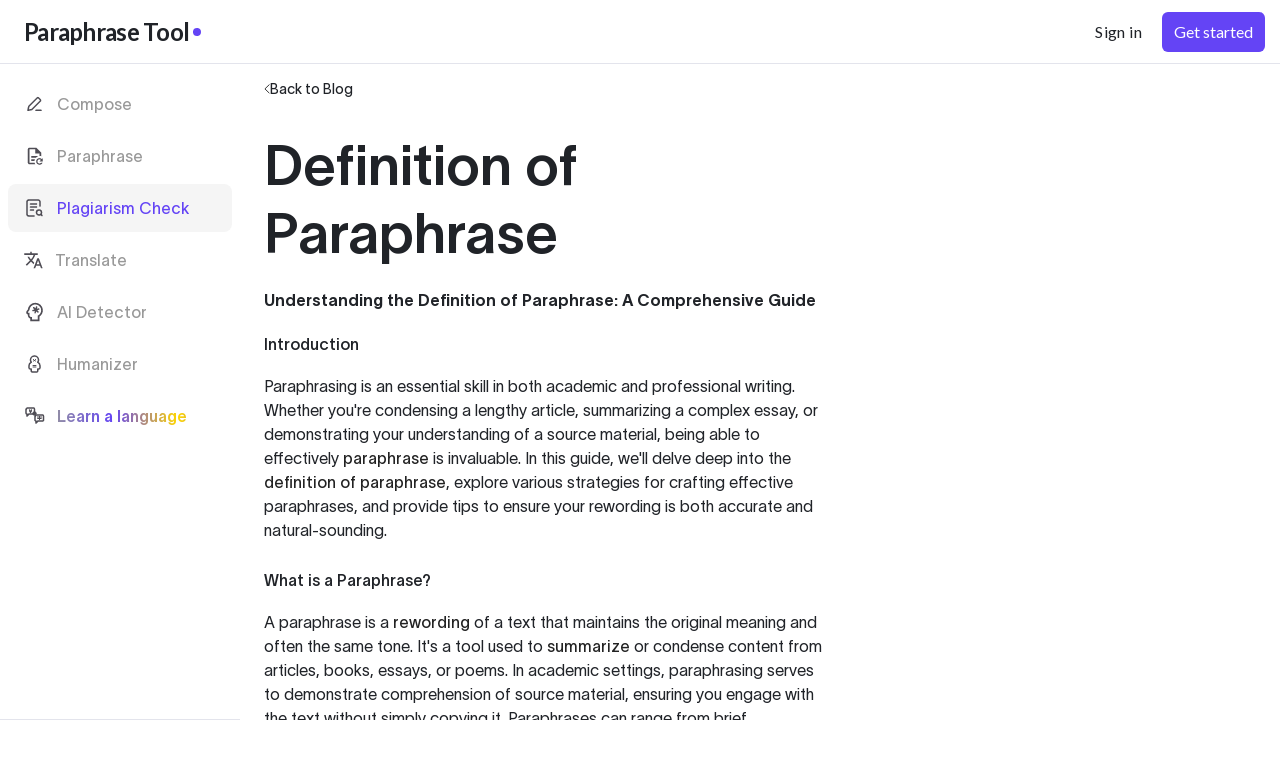

--- FILE ---
content_type: text/html; charset=utf-8
request_url: https://paraphrasetool.com/blog/definition-of-paraphrase
body_size: 12748
content:
<!DOCTYPE html><html><head><meta charSet="utf-8"/><script>!function(){try {var d=document.documentElement;var e=localStorage.getItem('theme');if("system"===e||(!e&&true)){var t="(prefers-color-scheme: dark)",m=window.matchMedia(t);m.media!==t||m.matches?d.setAttribute('data-theme', 'dark'):d.setAttribute('data-theme', 'light')}else if(e) d.setAttribute('data-theme', e)}catch(e){}}()</script><title>Definition of Paraphrase - Paraphrase Tool Blog</title><meta name="viewport" content="initial-scale=1, width=device-width, shrink-to-fit=no, maximum-scale=1.0"/><meta name="description" content="Did You Know There Are Four Definitions of Paraphrase? We&#x27;ll Walk You Through Them and How To Rewrite at The Word, Sente... Expert insights and tips from Paraphrase Tool blog."/><meta name="keywords" content="paraphrasing, rewording, definition of paraphrase, paraphrase, paraphrases, plagiarism, rephrase, paraphrase online, rewording tool, paraphrase generator, online paraphrase, writing blog, content writing tips, paraphrasing guide, writing techniques, content creation blog, writing resources, academic writing, professional writing"/><meta name="lang" content="en"/><meta name="naver-site-verification" content="19baeaa04a74b30c1d93a81603f38faa11b2be0a"/><link rel="canonical" href="https://paraphrasetool.com/blog/definition-of-paraphrase"/><meta property="og:title" content="Definition of Paraphrase - Paraphrase Tool Blog"/><meta property="og:url" content="https://paraphrasetool.com/blog/definition-of-paraphrase"/><meta property="og:description" content="Did You Know There Are Four Definitions of Paraphrase? We&#x27;ll Walk You Through Them and How To Rewrite at The Word, Sente... Expert insights and tips from Paraphrase Tool blog."/><meta property="og:type" content="article"/><meta name="referrer" content="origin"/><meta property="og:image" content="https://paraphrasetool.com/paraphrase-og-image.png"/><meta property=" og:image:width" content="922"/><meta property=" og:image:height" content="482"/><link rel="icon" type="image/png" href="/paraphrase-favicon-16x16.png" sizes="16x16"/><link rel="icon" type="image/png" href="/paraphrase-favicon-32x32.png" sizes="32x32"/><link rel="icon" type="image/png" href="/paraphrase-favicon-48x48.png" sizes="48x48"/><link rel="preconnect" href="https://fonts.gstatic.com"/><script id="structured-data" type="application/ld+json">{"@context":"https://schema.org","@type":"BlogPosting","headline":"Definition of Paraphrase","description":"Did You Know There Are Four Definitions of Paraphrase? We'll Walk You Through Them and How To Rewrite at The Word, Sentence, and Paragraph Level.","author":{"@type":"Organization","name":"Paraphrase Tool"},"publisher":{"@type":"Organization","name":"Paraphrase Tool"},"datePublished":"2024-04-02","dateModified":"2024-04-02","mainEntityOfPage":{"@type":"WebPage","@id":"https://paraphrasetool.com/blog/definition-of-paraphrase"}}</script><meta name="next-head-count" content="22"/><link rel="preconnect" href="https://fonts.gstatic.com" crossorigin /><link data-next-font="" rel="preconnect" href="/" crossorigin="anonymous"/><link rel="preload" href="/_next/static/css/c27bb1df4c6b7755.css" as="style"/><link rel="stylesheet" href="/_next/static/css/c27bb1df4c6b7755.css" data-n-g=""/><link rel="preload" href="/_next/static/css/e810832f2951e96b.css" as="style"/><link rel="stylesheet" href="/_next/static/css/e810832f2951e96b.css" data-n-p=""/><noscript data-n-css=""></noscript><script defer="" nomodule="" src="/_next/static/chunks/polyfills-42372ed130431b0a.js"></script><script src="/_next/static/chunks/webpack-1866fd9e42a5d8a2.js" defer=""></script><script src="/_next/static/chunks/framework-945b357d4a851f4b.js" defer=""></script><script src="/_next/static/chunks/main-48e3d8bb7b9a393b.js" defer=""></script><script src="/_next/static/chunks/pages/_app-cb908f7f6263668a.js" defer=""></script><script src="/_next/static/chunks/7395-74472e0bd888f07c.js" defer=""></script><script src="/_next/static/chunks/5039-26b214691beec6ea.js" defer=""></script><script src="/_next/static/chunks/pages/blog/%5Bslug%5D-0fcd8c1adfaa55bd.js" defer=""></script><script src="/_next/static/kQwPxuj9Je_4Q57AIvOFr/_buildManifest.js" defer=""></script><script src="/_next/static/kQwPxuj9Je_4Q57AIvOFr/_ssgManifest.js" defer=""></script><style id="__jsx-3b20bc0359d1d8f2">:root{--black:#202328;--white:#fff;--lightblack:#202328;--gray:#e5e5e5;--darkgray:#666666;--graylight:#E3E4EC;--green:#205737;--orange:#F1761D;--highlightedtext:#eed5ff;--lightgreen:#508b69;--activedropdown:#f5f5f5;--linkblue:#1b7ed9;--btnred:#eb5151;--btnorange:#ee8a31;--btnyellow:#ebbd31;--blackall:#222;--lightBg:#FAFAFA;--textBlack:#202328;--textGrey:#4F4D55;--bgWhite:#fff;--bgWhiteLight:#fff;--primary:#6444F5;--premiumBg:#FAEDFF;--tabHighlight:#6444F5;--title-dark:#222;--title-light:#fff;--title-color:#205737;--buttonbg:#6444F5;--buttonbg-hover:#4a2fc4;--title-xl:56px;--title-md:32px;--title-sm:28px;--title-sm-tab:26px;--title-xs:24px;--price-title:40px;--base-xl:20px;--base-lg:18px;--base:16px;--base-sm:14px;--base-md:13px;--base-xs:12px;--font300:300;--font400:400;--font500:500;--font600:600;--font700:700;--primary-font:TWK Lausanne, sans-serif;--secondary-font:TWK Lausanne, sans-serif;--playfair-font:"Playfair Display", serif

          
          --loader: #938b8b;--trborder:#3a3a3a;--graydark:#1a1a1a;--graydarklight:#333333;--lightblue:#8AB4E6;--bg-light:#d4d3d3;--textgray:#999999;--textgray20:#aaaaaa;--bordergray:#E3E4EC;--loader_dark:30, 30, 30;--zblack:0 0 0;--zblacklight:34 34 34;--zwhite:255, 255, 255;--cancelblue:#186dec;--errortext:#eb0f0f;--yellow:#f3de21;--cardpay:60, 66, 87;--offwhite:#fafafa;--color-light:#eee;--blacktext:#000;--footerbg:#fafafa;--menutext:#202328;--faqtext:#747474;--shadow-black:rgba(0, 0, 0, 0.05);--gradientColor:linear-gradient(360deg, #FAFAFA 0%, rgba(255, 255, 255, 0) 100%);--infoblue:#1c70a0;--infobluelight:#edf9ff;--notificationlight:#fff4ec;--notification:#ba4f08;--success:#1a7a44;--successlight:#e8f6ee;--error:#c72222;--error-light:#fdeded;--alert:#7700aa;--alertlight:#faedff}[data-theme="dark"]{--black:#101730;--graydarklight:#141D3C;--lightBg:#141D3C;--textBlack:#fff;--bordergray:#3F4459;--bgWhite:#101730;--bgWhiteLight:#101730;--premiumBg:#391349;--tabHighlight:#6444F5;--infoblue:#dae8ff;--infobluelight:#2d446d;--notificationlight:#5e3b29;--notification:#ffd6be;--success:#adffd1;--successlight:#33534c;--error:#ffc5cf;--error-light:#623b44;--alert:#d8d1ff;--alertlight:#423d69;--highlightedtext:#61347c;--orange:#F1761D;--color-light:#4e4e4e;--footerbg:#141D3C;--menutext:#fff;--title-color:#fff;--faqtext:#fff;--lightgreen:#333333;--activedropdown:rgba(0, 0, 0, 0.2);--shadow-black:rgba(0, 0, 0, 0.2);--gradientColor:linear-gradient(360deg, #141D3C 0%, #101730 100%)}</style><style data-href="https://fonts.googleapis.com/css2?family=Inter:wght@100;200;300;400;500;600;700;800;900&display=swap">@font-face{font-family:'Inter';font-style:normal;font-weight:100;font-display:swap;src:url(https://fonts.gstatic.com/s/inter/v19/UcCO3FwrK3iLTeHuS_nVMrMxCp50SjIw2boKoduKmMEVuLyeMZs.woff) format('woff')}@font-face{font-family:'Inter';font-style:normal;font-weight:200;font-display:swap;src:url(https://fonts.gstatic.com/s/inter/v19/UcCO3FwrK3iLTeHuS_nVMrMxCp50SjIw2boKoduKmMEVuDyfMZs.woff) format('woff')}@font-face{font-family:'Inter';font-style:normal;font-weight:300;font-display:swap;src:url(https://fonts.gstatic.com/s/inter/v19/UcCO3FwrK3iLTeHuS_nVMrMxCp50SjIw2boKoduKmMEVuOKfMZs.woff) format('woff')}@font-face{font-family:'Inter';font-style:normal;font-weight:400;font-display:swap;src:url(https://fonts.gstatic.com/s/inter/v19/UcCO3FwrK3iLTeHuS_nVMrMxCp50SjIw2boKoduKmMEVuLyfMZs.woff) format('woff')}@font-face{font-family:'Inter';font-style:normal;font-weight:500;font-display:swap;src:url(https://fonts.gstatic.com/s/inter/v19/UcCO3FwrK3iLTeHuS_nVMrMxCp50SjIw2boKoduKmMEVuI6fMZs.woff) format('woff')}@font-face{font-family:'Inter';font-style:normal;font-weight:600;font-display:swap;src:url(https://fonts.gstatic.com/s/inter/v19/UcCO3FwrK3iLTeHuS_nVMrMxCp50SjIw2boKoduKmMEVuGKYMZs.woff) format('woff')}@font-face{font-family:'Inter';font-style:normal;font-weight:700;font-display:swap;src:url(https://fonts.gstatic.com/s/inter/v19/UcCO3FwrK3iLTeHuS_nVMrMxCp50SjIw2boKoduKmMEVuFuYMZs.woff) format('woff')}@font-face{font-family:'Inter';font-style:normal;font-weight:800;font-display:swap;src:url(https://fonts.gstatic.com/s/inter/v19/UcCO3FwrK3iLTeHuS_nVMrMxCp50SjIw2boKoduKmMEVuDyYMZs.woff) format('woff')}@font-face{font-family:'Inter';font-style:normal;font-weight:900;font-display:swap;src:url(https://fonts.gstatic.com/s/inter/v19/UcCO3FwrK3iLTeHuS_nVMrMxCp50SjIw2boKoduKmMEVuBWYMZs.woff) format('woff')}@font-face{font-family:'Inter';font-style:normal;font-weight:100;font-display:swap;src:url(https://fonts.gstatic.com/s/inter/v19/UcC73FwrK3iLTeHuS_nVMrMxCp50SjIa2JL7W0Q5n-wU.woff2) format('woff2');unicode-range:U+0460-052F,U+1C80-1C8A,U+20B4,U+2DE0-2DFF,U+A640-A69F,U+FE2E-FE2F}@font-face{font-family:'Inter';font-style:normal;font-weight:100;font-display:swap;src:url(https://fonts.gstatic.com/s/inter/v19/UcC73FwrK3iLTeHuS_nVMrMxCp50SjIa0ZL7W0Q5n-wU.woff2) format('woff2');unicode-range:U+0301,U+0400-045F,U+0490-0491,U+04B0-04B1,U+2116}@font-face{font-family:'Inter';font-style:normal;font-weight:100;font-display:swap;src:url(https://fonts.gstatic.com/s/inter/v19/UcC73FwrK3iLTeHuS_nVMrMxCp50SjIa2ZL7W0Q5n-wU.woff2) format('woff2');unicode-range:U+1F00-1FFF}@font-face{font-family:'Inter';font-style:normal;font-weight:100;font-display:swap;src:url(https://fonts.gstatic.com/s/inter/v19/UcC73FwrK3iLTeHuS_nVMrMxCp50SjIa1pL7W0Q5n-wU.woff2) format('woff2');unicode-range:U+0370-0377,U+037A-037F,U+0384-038A,U+038C,U+038E-03A1,U+03A3-03FF}@font-face{font-family:'Inter';font-style:normal;font-weight:100;font-display:swap;src:url(https://fonts.gstatic.com/s/inter/v19/UcC73FwrK3iLTeHuS_nVMrMxCp50SjIa2pL7W0Q5n-wU.woff2) format('woff2');unicode-range:U+0102-0103,U+0110-0111,U+0128-0129,U+0168-0169,U+01A0-01A1,U+01AF-01B0,U+0300-0301,U+0303-0304,U+0308-0309,U+0323,U+0329,U+1EA0-1EF9,U+20AB}@font-face{font-family:'Inter';font-style:normal;font-weight:100;font-display:swap;src:url(https://fonts.gstatic.com/s/inter/v19/UcC73FwrK3iLTeHuS_nVMrMxCp50SjIa25L7W0Q5n-wU.woff2) format('woff2');unicode-range:U+0100-02BA,U+02BD-02C5,U+02C7-02CC,U+02CE-02D7,U+02DD-02FF,U+0304,U+0308,U+0329,U+1D00-1DBF,U+1E00-1E9F,U+1EF2-1EFF,U+2020,U+20A0-20AB,U+20AD-20C0,U+2113,U+2C60-2C7F,U+A720-A7FF}@font-face{font-family:'Inter';font-style:normal;font-weight:100;font-display:swap;src:url(https://fonts.gstatic.com/s/inter/v19/UcC73FwrK3iLTeHuS_nVMrMxCp50SjIa1ZL7W0Q5nw.woff2) format('woff2');unicode-range:U+0000-00FF,U+0131,U+0152-0153,U+02BB-02BC,U+02C6,U+02DA,U+02DC,U+0304,U+0308,U+0329,U+2000-206F,U+20AC,U+2122,U+2191,U+2193,U+2212,U+2215,U+FEFF,U+FFFD}@font-face{font-family:'Inter';font-style:normal;font-weight:200;font-display:swap;src:url(https://fonts.gstatic.com/s/inter/v19/UcC73FwrK3iLTeHuS_nVMrMxCp50SjIa2JL7W0Q5n-wU.woff2) format('woff2');unicode-range:U+0460-052F,U+1C80-1C8A,U+20B4,U+2DE0-2DFF,U+A640-A69F,U+FE2E-FE2F}@font-face{font-family:'Inter';font-style:normal;font-weight:200;font-display:swap;src:url(https://fonts.gstatic.com/s/inter/v19/UcC73FwrK3iLTeHuS_nVMrMxCp50SjIa0ZL7W0Q5n-wU.woff2) format('woff2');unicode-range:U+0301,U+0400-045F,U+0490-0491,U+04B0-04B1,U+2116}@font-face{font-family:'Inter';font-style:normal;font-weight:200;font-display:swap;src:url(https://fonts.gstatic.com/s/inter/v19/UcC73FwrK3iLTeHuS_nVMrMxCp50SjIa2ZL7W0Q5n-wU.woff2) format('woff2');unicode-range:U+1F00-1FFF}@font-face{font-family:'Inter';font-style:normal;font-weight:200;font-display:swap;src:url(https://fonts.gstatic.com/s/inter/v19/UcC73FwrK3iLTeHuS_nVMrMxCp50SjIa1pL7W0Q5n-wU.woff2) format('woff2');unicode-range:U+0370-0377,U+037A-037F,U+0384-038A,U+038C,U+038E-03A1,U+03A3-03FF}@font-face{font-family:'Inter';font-style:normal;font-weight:200;font-display:swap;src:url(https://fonts.gstatic.com/s/inter/v19/UcC73FwrK3iLTeHuS_nVMrMxCp50SjIa2pL7W0Q5n-wU.woff2) format('woff2');unicode-range:U+0102-0103,U+0110-0111,U+0128-0129,U+0168-0169,U+01A0-01A1,U+01AF-01B0,U+0300-0301,U+0303-0304,U+0308-0309,U+0323,U+0329,U+1EA0-1EF9,U+20AB}@font-face{font-family:'Inter';font-style:normal;font-weight:200;font-display:swap;src:url(https://fonts.gstatic.com/s/inter/v19/UcC73FwrK3iLTeHuS_nVMrMxCp50SjIa25L7W0Q5n-wU.woff2) format('woff2');unicode-range:U+0100-02BA,U+02BD-02C5,U+02C7-02CC,U+02CE-02D7,U+02DD-02FF,U+0304,U+0308,U+0329,U+1D00-1DBF,U+1E00-1E9F,U+1EF2-1EFF,U+2020,U+20A0-20AB,U+20AD-20C0,U+2113,U+2C60-2C7F,U+A720-A7FF}@font-face{font-family:'Inter';font-style:normal;font-weight:200;font-display:swap;src:url(https://fonts.gstatic.com/s/inter/v19/UcC73FwrK3iLTeHuS_nVMrMxCp50SjIa1ZL7W0Q5nw.woff2) format('woff2');unicode-range:U+0000-00FF,U+0131,U+0152-0153,U+02BB-02BC,U+02C6,U+02DA,U+02DC,U+0304,U+0308,U+0329,U+2000-206F,U+20AC,U+2122,U+2191,U+2193,U+2212,U+2215,U+FEFF,U+FFFD}@font-face{font-family:'Inter';font-style:normal;font-weight:300;font-display:swap;src:url(https://fonts.gstatic.com/s/inter/v19/UcC73FwrK3iLTeHuS_nVMrMxCp50SjIa2JL7W0Q5n-wU.woff2) format('woff2');unicode-range:U+0460-052F,U+1C80-1C8A,U+20B4,U+2DE0-2DFF,U+A640-A69F,U+FE2E-FE2F}@font-face{font-family:'Inter';font-style:normal;font-weight:300;font-display:swap;src:url(https://fonts.gstatic.com/s/inter/v19/UcC73FwrK3iLTeHuS_nVMrMxCp50SjIa0ZL7W0Q5n-wU.woff2) format('woff2');unicode-range:U+0301,U+0400-045F,U+0490-0491,U+04B0-04B1,U+2116}@font-face{font-family:'Inter';font-style:normal;font-weight:300;font-display:swap;src:url(https://fonts.gstatic.com/s/inter/v19/UcC73FwrK3iLTeHuS_nVMrMxCp50SjIa2ZL7W0Q5n-wU.woff2) format('woff2');unicode-range:U+1F00-1FFF}@font-face{font-family:'Inter';font-style:normal;font-weight:300;font-display:swap;src:url(https://fonts.gstatic.com/s/inter/v19/UcC73FwrK3iLTeHuS_nVMrMxCp50SjIa1pL7W0Q5n-wU.woff2) format('woff2');unicode-range:U+0370-0377,U+037A-037F,U+0384-038A,U+038C,U+038E-03A1,U+03A3-03FF}@font-face{font-family:'Inter';font-style:normal;font-weight:300;font-display:swap;src:url(https://fonts.gstatic.com/s/inter/v19/UcC73FwrK3iLTeHuS_nVMrMxCp50SjIa2pL7W0Q5n-wU.woff2) format('woff2');unicode-range:U+0102-0103,U+0110-0111,U+0128-0129,U+0168-0169,U+01A0-01A1,U+01AF-01B0,U+0300-0301,U+0303-0304,U+0308-0309,U+0323,U+0329,U+1EA0-1EF9,U+20AB}@font-face{font-family:'Inter';font-style:normal;font-weight:300;font-display:swap;src:url(https://fonts.gstatic.com/s/inter/v19/UcC73FwrK3iLTeHuS_nVMrMxCp50SjIa25L7W0Q5n-wU.woff2) format('woff2');unicode-range:U+0100-02BA,U+02BD-02C5,U+02C7-02CC,U+02CE-02D7,U+02DD-02FF,U+0304,U+0308,U+0329,U+1D00-1DBF,U+1E00-1E9F,U+1EF2-1EFF,U+2020,U+20A0-20AB,U+20AD-20C0,U+2113,U+2C60-2C7F,U+A720-A7FF}@font-face{font-family:'Inter';font-style:normal;font-weight:300;font-display:swap;src:url(https://fonts.gstatic.com/s/inter/v19/UcC73FwrK3iLTeHuS_nVMrMxCp50SjIa1ZL7W0Q5nw.woff2) format('woff2');unicode-range:U+0000-00FF,U+0131,U+0152-0153,U+02BB-02BC,U+02C6,U+02DA,U+02DC,U+0304,U+0308,U+0329,U+2000-206F,U+20AC,U+2122,U+2191,U+2193,U+2212,U+2215,U+FEFF,U+FFFD}@font-face{font-family:'Inter';font-style:normal;font-weight:400;font-display:swap;src:url(https://fonts.gstatic.com/s/inter/v19/UcC73FwrK3iLTeHuS_nVMrMxCp50SjIa2JL7W0Q5n-wU.woff2) format('woff2');unicode-range:U+0460-052F,U+1C80-1C8A,U+20B4,U+2DE0-2DFF,U+A640-A69F,U+FE2E-FE2F}@font-face{font-family:'Inter';font-style:normal;font-weight:400;font-display:swap;src:url(https://fonts.gstatic.com/s/inter/v19/UcC73FwrK3iLTeHuS_nVMrMxCp50SjIa0ZL7W0Q5n-wU.woff2) format('woff2');unicode-range:U+0301,U+0400-045F,U+0490-0491,U+04B0-04B1,U+2116}@font-face{font-family:'Inter';font-style:normal;font-weight:400;font-display:swap;src:url(https://fonts.gstatic.com/s/inter/v19/UcC73FwrK3iLTeHuS_nVMrMxCp50SjIa2ZL7W0Q5n-wU.woff2) format('woff2');unicode-range:U+1F00-1FFF}@font-face{font-family:'Inter';font-style:normal;font-weight:400;font-display:swap;src:url(https://fonts.gstatic.com/s/inter/v19/UcC73FwrK3iLTeHuS_nVMrMxCp50SjIa1pL7W0Q5n-wU.woff2) format('woff2');unicode-range:U+0370-0377,U+037A-037F,U+0384-038A,U+038C,U+038E-03A1,U+03A3-03FF}@font-face{font-family:'Inter';font-style:normal;font-weight:400;font-display:swap;src:url(https://fonts.gstatic.com/s/inter/v19/UcC73FwrK3iLTeHuS_nVMrMxCp50SjIa2pL7W0Q5n-wU.woff2) format('woff2');unicode-range:U+0102-0103,U+0110-0111,U+0128-0129,U+0168-0169,U+01A0-01A1,U+01AF-01B0,U+0300-0301,U+0303-0304,U+0308-0309,U+0323,U+0329,U+1EA0-1EF9,U+20AB}@font-face{font-family:'Inter';font-style:normal;font-weight:400;font-display:swap;src:url(https://fonts.gstatic.com/s/inter/v19/UcC73FwrK3iLTeHuS_nVMrMxCp50SjIa25L7W0Q5n-wU.woff2) format('woff2');unicode-range:U+0100-02BA,U+02BD-02C5,U+02C7-02CC,U+02CE-02D7,U+02DD-02FF,U+0304,U+0308,U+0329,U+1D00-1DBF,U+1E00-1E9F,U+1EF2-1EFF,U+2020,U+20A0-20AB,U+20AD-20C0,U+2113,U+2C60-2C7F,U+A720-A7FF}@font-face{font-family:'Inter';font-style:normal;font-weight:400;font-display:swap;src:url(https://fonts.gstatic.com/s/inter/v19/UcC73FwrK3iLTeHuS_nVMrMxCp50SjIa1ZL7W0Q5nw.woff2) format('woff2');unicode-range:U+0000-00FF,U+0131,U+0152-0153,U+02BB-02BC,U+02C6,U+02DA,U+02DC,U+0304,U+0308,U+0329,U+2000-206F,U+20AC,U+2122,U+2191,U+2193,U+2212,U+2215,U+FEFF,U+FFFD}@font-face{font-family:'Inter';font-style:normal;font-weight:500;font-display:swap;src:url(https://fonts.gstatic.com/s/inter/v19/UcC73FwrK3iLTeHuS_nVMrMxCp50SjIa2JL7W0Q5n-wU.woff2) format('woff2');unicode-range:U+0460-052F,U+1C80-1C8A,U+20B4,U+2DE0-2DFF,U+A640-A69F,U+FE2E-FE2F}@font-face{font-family:'Inter';font-style:normal;font-weight:500;font-display:swap;src:url(https://fonts.gstatic.com/s/inter/v19/UcC73FwrK3iLTeHuS_nVMrMxCp50SjIa0ZL7W0Q5n-wU.woff2) format('woff2');unicode-range:U+0301,U+0400-045F,U+0490-0491,U+04B0-04B1,U+2116}@font-face{font-family:'Inter';font-style:normal;font-weight:500;font-display:swap;src:url(https://fonts.gstatic.com/s/inter/v19/UcC73FwrK3iLTeHuS_nVMrMxCp50SjIa2ZL7W0Q5n-wU.woff2) format('woff2');unicode-range:U+1F00-1FFF}@font-face{font-family:'Inter';font-style:normal;font-weight:500;font-display:swap;src:url(https://fonts.gstatic.com/s/inter/v19/UcC73FwrK3iLTeHuS_nVMrMxCp50SjIa1pL7W0Q5n-wU.woff2) format('woff2');unicode-range:U+0370-0377,U+037A-037F,U+0384-038A,U+038C,U+038E-03A1,U+03A3-03FF}@font-face{font-family:'Inter';font-style:normal;font-weight:500;font-display:swap;src:url(https://fonts.gstatic.com/s/inter/v19/UcC73FwrK3iLTeHuS_nVMrMxCp50SjIa2pL7W0Q5n-wU.woff2) format('woff2');unicode-range:U+0102-0103,U+0110-0111,U+0128-0129,U+0168-0169,U+01A0-01A1,U+01AF-01B0,U+0300-0301,U+0303-0304,U+0308-0309,U+0323,U+0329,U+1EA0-1EF9,U+20AB}@font-face{font-family:'Inter';font-style:normal;font-weight:500;font-display:swap;src:url(https://fonts.gstatic.com/s/inter/v19/UcC73FwrK3iLTeHuS_nVMrMxCp50SjIa25L7W0Q5n-wU.woff2) format('woff2');unicode-range:U+0100-02BA,U+02BD-02C5,U+02C7-02CC,U+02CE-02D7,U+02DD-02FF,U+0304,U+0308,U+0329,U+1D00-1DBF,U+1E00-1E9F,U+1EF2-1EFF,U+2020,U+20A0-20AB,U+20AD-20C0,U+2113,U+2C60-2C7F,U+A720-A7FF}@font-face{font-family:'Inter';font-style:normal;font-weight:500;font-display:swap;src:url(https://fonts.gstatic.com/s/inter/v19/UcC73FwrK3iLTeHuS_nVMrMxCp50SjIa1ZL7W0Q5nw.woff2) format('woff2');unicode-range:U+0000-00FF,U+0131,U+0152-0153,U+02BB-02BC,U+02C6,U+02DA,U+02DC,U+0304,U+0308,U+0329,U+2000-206F,U+20AC,U+2122,U+2191,U+2193,U+2212,U+2215,U+FEFF,U+FFFD}@font-face{font-family:'Inter';font-style:normal;font-weight:600;font-display:swap;src:url(https://fonts.gstatic.com/s/inter/v19/UcC73FwrK3iLTeHuS_nVMrMxCp50SjIa2JL7W0Q5n-wU.woff2) format('woff2');unicode-range:U+0460-052F,U+1C80-1C8A,U+20B4,U+2DE0-2DFF,U+A640-A69F,U+FE2E-FE2F}@font-face{font-family:'Inter';font-style:normal;font-weight:600;font-display:swap;src:url(https://fonts.gstatic.com/s/inter/v19/UcC73FwrK3iLTeHuS_nVMrMxCp50SjIa0ZL7W0Q5n-wU.woff2) format('woff2');unicode-range:U+0301,U+0400-045F,U+0490-0491,U+04B0-04B1,U+2116}@font-face{font-family:'Inter';font-style:normal;font-weight:600;font-display:swap;src:url(https://fonts.gstatic.com/s/inter/v19/UcC73FwrK3iLTeHuS_nVMrMxCp50SjIa2ZL7W0Q5n-wU.woff2) format('woff2');unicode-range:U+1F00-1FFF}@font-face{font-family:'Inter';font-style:normal;font-weight:600;font-display:swap;src:url(https://fonts.gstatic.com/s/inter/v19/UcC73FwrK3iLTeHuS_nVMrMxCp50SjIa1pL7W0Q5n-wU.woff2) format('woff2');unicode-range:U+0370-0377,U+037A-037F,U+0384-038A,U+038C,U+038E-03A1,U+03A3-03FF}@font-face{font-family:'Inter';font-style:normal;font-weight:600;font-display:swap;src:url(https://fonts.gstatic.com/s/inter/v19/UcC73FwrK3iLTeHuS_nVMrMxCp50SjIa2pL7W0Q5n-wU.woff2) format('woff2');unicode-range:U+0102-0103,U+0110-0111,U+0128-0129,U+0168-0169,U+01A0-01A1,U+01AF-01B0,U+0300-0301,U+0303-0304,U+0308-0309,U+0323,U+0329,U+1EA0-1EF9,U+20AB}@font-face{font-family:'Inter';font-style:normal;font-weight:600;font-display:swap;src:url(https://fonts.gstatic.com/s/inter/v19/UcC73FwrK3iLTeHuS_nVMrMxCp50SjIa25L7W0Q5n-wU.woff2) format('woff2');unicode-range:U+0100-02BA,U+02BD-02C5,U+02C7-02CC,U+02CE-02D7,U+02DD-02FF,U+0304,U+0308,U+0329,U+1D00-1DBF,U+1E00-1E9F,U+1EF2-1EFF,U+2020,U+20A0-20AB,U+20AD-20C0,U+2113,U+2C60-2C7F,U+A720-A7FF}@font-face{font-family:'Inter';font-style:normal;font-weight:600;font-display:swap;src:url(https://fonts.gstatic.com/s/inter/v19/UcC73FwrK3iLTeHuS_nVMrMxCp50SjIa1ZL7W0Q5nw.woff2) format('woff2');unicode-range:U+0000-00FF,U+0131,U+0152-0153,U+02BB-02BC,U+02C6,U+02DA,U+02DC,U+0304,U+0308,U+0329,U+2000-206F,U+20AC,U+2122,U+2191,U+2193,U+2212,U+2215,U+FEFF,U+FFFD}@font-face{font-family:'Inter';font-style:normal;font-weight:700;font-display:swap;src:url(https://fonts.gstatic.com/s/inter/v19/UcC73FwrK3iLTeHuS_nVMrMxCp50SjIa2JL7W0Q5n-wU.woff2) format('woff2');unicode-range:U+0460-052F,U+1C80-1C8A,U+20B4,U+2DE0-2DFF,U+A640-A69F,U+FE2E-FE2F}@font-face{font-family:'Inter';font-style:normal;font-weight:700;font-display:swap;src:url(https://fonts.gstatic.com/s/inter/v19/UcC73FwrK3iLTeHuS_nVMrMxCp50SjIa0ZL7W0Q5n-wU.woff2) format('woff2');unicode-range:U+0301,U+0400-045F,U+0490-0491,U+04B0-04B1,U+2116}@font-face{font-family:'Inter';font-style:normal;font-weight:700;font-display:swap;src:url(https://fonts.gstatic.com/s/inter/v19/UcC73FwrK3iLTeHuS_nVMrMxCp50SjIa2ZL7W0Q5n-wU.woff2) format('woff2');unicode-range:U+1F00-1FFF}@font-face{font-family:'Inter';font-style:normal;font-weight:700;font-display:swap;src:url(https://fonts.gstatic.com/s/inter/v19/UcC73FwrK3iLTeHuS_nVMrMxCp50SjIa1pL7W0Q5n-wU.woff2) format('woff2');unicode-range:U+0370-0377,U+037A-037F,U+0384-038A,U+038C,U+038E-03A1,U+03A3-03FF}@font-face{font-family:'Inter';font-style:normal;font-weight:700;font-display:swap;src:url(https://fonts.gstatic.com/s/inter/v19/UcC73FwrK3iLTeHuS_nVMrMxCp50SjIa2pL7W0Q5n-wU.woff2) format('woff2');unicode-range:U+0102-0103,U+0110-0111,U+0128-0129,U+0168-0169,U+01A0-01A1,U+01AF-01B0,U+0300-0301,U+0303-0304,U+0308-0309,U+0323,U+0329,U+1EA0-1EF9,U+20AB}@font-face{font-family:'Inter';font-style:normal;font-weight:700;font-display:swap;src:url(https://fonts.gstatic.com/s/inter/v19/UcC73FwrK3iLTeHuS_nVMrMxCp50SjIa25L7W0Q5n-wU.woff2) format('woff2');unicode-range:U+0100-02BA,U+02BD-02C5,U+02C7-02CC,U+02CE-02D7,U+02DD-02FF,U+0304,U+0308,U+0329,U+1D00-1DBF,U+1E00-1E9F,U+1EF2-1EFF,U+2020,U+20A0-20AB,U+20AD-20C0,U+2113,U+2C60-2C7F,U+A720-A7FF}@font-face{font-family:'Inter';font-style:normal;font-weight:700;font-display:swap;src:url(https://fonts.gstatic.com/s/inter/v19/UcC73FwrK3iLTeHuS_nVMrMxCp50SjIa1ZL7W0Q5nw.woff2) format('woff2');unicode-range:U+0000-00FF,U+0131,U+0152-0153,U+02BB-02BC,U+02C6,U+02DA,U+02DC,U+0304,U+0308,U+0329,U+2000-206F,U+20AC,U+2122,U+2191,U+2193,U+2212,U+2215,U+FEFF,U+FFFD}@font-face{font-family:'Inter';font-style:normal;font-weight:800;font-display:swap;src:url(https://fonts.gstatic.com/s/inter/v19/UcC73FwrK3iLTeHuS_nVMrMxCp50SjIa2JL7W0Q5n-wU.woff2) format('woff2');unicode-range:U+0460-052F,U+1C80-1C8A,U+20B4,U+2DE0-2DFF,U+A640-A69F,U+FE2E-FE2F}@font-face{font-family:'Inter';font-style:normal;font-weight:800;font-display:swap;src:url(https://fonts.gstatic.com/s/inter/v19/UcC73FwrK3iLTeHuS_nVMrMxCp50SjIa0ZL7W0Q5n-wU.woff2) format('woff2');unicode-range:U+0301,U+0400-045F,U+0490-0491,U+04B0-04B1,U+2116}@font-face{font-family:'Inter';font-style:normal;font-weight:800;font-display:swap;src:url(https://fonts.gstatic.com/s/inter/v19/UcC73FwrK3iLTeHuS_nVMrMxCp50SjIa2ZL7W0Q5n-wU.woff2) format('woff2');unicode-range:U+1F00-1FFF}@font-face{font-family:'Inter';font-style:normal;font-weight:800;font-display:swap;src:url(https://fonts.gstatic.com/s/inter/v19/UcC73FwrK3iLTeHuS_nVMrMxCp50SjIa1pL7W0Q5n-wU.woff2) format('woff2');unicode-range:U+0370-0377,U+037A-037F,U+0384-038A,U+038C,U+038E-03A1,U+03A3-03FF}@font-face{font-family:'Inter';font-style:normal;font-weight:800;font-display:swap;src:url(https://fonts.gstatic.com/s/inter/v19/UcC73FwrK3iLTeHuS_nVMrMxCp50SjIa2pL7W0Q5n-wU.woff2) format('woff2');unicode-range:U+0102-0103,U+0110-0111,U+0128-0129,U+0168-0169,U+01A0-01A1,U+01AF-01B0,U+0300-0301,U+0303-0304,U+0308-0309,U+0323,U+0329,U+1EA0-1EF9,U+20AB}@font-face{font-family:'Inter';font-style:normal;font-weight:800;font-display:swap;src:url(https://fonts.gstatic.com/s/inter/v19/UcC73FwrK3iLTeHuS_nVMrMxCp50SjIa25L7W0Q5n-wU.woff2) format('woff2');unicode-range:U+0100-02BA,U+02BD-02C5,U+02C7-02CC,U+02CE-02D7,U+02DD-02FF,U+0304,U+0308,U+0329,U+1D00-1DBF,U+1E00-1E9F,U+1EF2-1EFF,U+2020,U+20A0-20AB,U+20AD-20C0,U+2113,U+2C60-2C7F,U+A720-A7FF}@font-face{font-family:'Inter';font-style:normal;font-weight:800;font-display:swap;src:url(https://fonts.gstatic.com/s/inter/v19/UcC73FwrK3iLTeHuS_nVMrMxCp50SjIa1ZL7W0Q5nw.woff2) format('woff2');unicode-range:U+0000-00FF,U+0131,U+0152-0153,U+02BB-02BC,U+02C6,U+02DA,U+02DC,U+0304,U+0308,U+0329,U+2000-206F,U+20AC,U+2122,U+2191,U+2193,U+2212,U+2215,U+FEFF,U+FFFD}@font-face{font-family:'Inter';font-style:normal;font-weight:900;font-display:swap;src:url(https://fonts.gstatic.com/s/inter/v19/UcC73FwrK3iLTeHuS_nVMrMxCp50SjIa2JL7W0Q5n-wU.woff2) format('woff2');unicode-range:U+0460-052F,U+1C80-1C8A,U+20B4,U+2DE0-2DFF,U+A640-A69F,U+FE2E-FE2F}@font-face{font-family:'Inter';font-style:normal;font-weight:900;font-display:swap;src:url(https://fonts.gstatic.com/s/inter/v19/UcC73FwrK3iLTeHuS_nVMrMxCp50SjIa0ZL7W0Q5n-wU.woff2) format('woff2');unicode-range:U+0301,U+0400-045F,U+0490-0491,U+04B0-04B1,U+2116}@font-face{font-family:'Inter';font-style:normal;font-weight:900;font-display:swap;src:url(https://fonts.gstatic.com/s/inter/v19/UcC73FwrK3iLTeHuS_nVMrMxCp50SjIa2ZL7W0Q5n-wU.woff2) format('woff2');unicode-range:U+1F00-1FFF}@font-face{font-family:'Inter';font-style:normal;font-weight:900;font-display:swap;src:url(https://fonts.gstatic.com/s/inter/v19/UcC73FwrK3iLTeHuS_nVMrMxCp50SjIa1pL7W0Q5n-wU.woff2) format('woff2');unicode-range:U+0370-0377,U+037A-037F,U+0384-038A,U+038C,U+038E-03A1,U+03A3-03FF}@font-face{font-family:'Inter';font-style:normal;font-weight:900;font-display:swap;src:url(https://fonts.gstatic.com/s/inter/v19/UcC73FwrK3iLTeHuS_nVMrMxCp50SjIa2pL7W0Q5n-wU.woff2) format('woff2');unicode-range:U+0102-0103,U+0110-0111,U+0128-0129,U+0168-0169,U+01A0-01A1,U+01AF-01B0,U+0300-0301,U+0303-0304,U+0308-0309,U+0323,U+0329,U+1EA0-1EF9,U+20AB}@font-face{font-family:'Inter';font-style:normal;font-weight:900;font-display:swap;src:url(https://fonts.gstatic.com/s/inter/v19/UcC73FwrK3iLTeHuS_nVMrMxCp50SjIa25L7W0Q5n-wU.woff2) format('woff2');unicode-range:U+0100-02BA,U+02BD-02C5,U+02C7-02CC,U+02CE-02D7,U+02DD-02FF,U+0304,U+0308,U+0329,U+1D00-1DBF,U+1E00-1E9F,U+1EF2-1EFF,U+2020,U+20A0-20AB,U+20AD-20C0,U+2113,U+2C60-2C7F,U+A720-A7FF}@font-face{font-family:'Inter';font-style:normal;font-weight:900;font-display:swap;src:url(https://fonts.gstatic.com/s/inter/v19/UcC73FwrK3iLTeHuS_nVMrMxCp50SjIa1ZL7W0Q5nw.woff2) format('woff2');unicode-range:U+0000-00FF,U+0131,U+0152-0153,U+02BB-02BC,U+02C6,U+02DA,U+02DC,U+0304,U+0308,U+0329,U+2000-206F,U+20AC,U+2122,U+2191,U+2193,U+2212,U+2215,U+FEFF,U+FFFD}</style><style data-href="https://fonts.googleapis.com/css2?family=Playfair+Display:ital,wght@0,200;0,300;0,400;0,500;0,600;0,700;0,800;0,900;1,200;1,300;1,400;1,500;1,600;1,700;1,800;1,900&display=swap">@font-face{font-family:'Playfair Display';font-style:italic;font-weight:400;font-display:swap;src:url(https://fonts.gstatic.com/s/playfairdisplay/v39/nuFRD-vYSZviVYUb_rj3ij__anPXDTnCjmHKM4nYO7KN_qiTbtU.woff) format('woff')}@font-face{font-family:'Playfair Display';font-style:italic;font-weight:500;font-display:swap;src:url(https://fonts.gstatic.com/s/playfairdisplay/v39/nuFRD-vYSZviVYUb_rj3ij__anPXDTnCjmHKM4nYO7KN_pqTbtU.woff) format('woff')}@font-face{font-family:'Playfair Display';font-style:italic;font-weight:600;font-display:swap;src:url(https://fonts.gstatic.com/s/playfairdisplay/v39/nuFRD-vYSZviVYUb_rj3ij__anPXDTnCjmHKM4nYO7KN_naUbtU.woff) format('woff')}@font-face{font-family:'Playfair Display';font-style:italic;font-weight:700;font-display:swap;src:url(https://fonts.gstatic.com/s/playfairdisplay/v39/nuFRD-vYSZviVYUb_rj3ij__anPXDTnCjmHKM4nYO7KN_k-UbtU.woff) format('woff')}@font-face{font-family:'Playfair Display';font-style:italic;font-weight:800;font-display:swap;src:url(https://fonts.gstatic.com/s/playfairdisplay/v39/nuFRD-vYSZviVYUb_rj3ij__anPXDTnCjmHKM4nYO7KN_iiUbtU.woff) format('woff')}@font-face{font-family:'Playfair Display';font-style:italic;font-weight:900;font-display:swap;src:url(https://fonts.gstatic.com/s/playfairdisplay/v39/nuFRD-vYSZviVYUb_rj3ij__anPXDTnCjmHKM4nYO7KN_gGUbtU.woff) format('woff')}@font-face{font-family:'Playfair Display';font-style:normal;font-weight:400;font-display:swap;src:url(https://fonts.gstatic.com/s/playfairdisplay/v39/nuFvD-vYSZviVYUb_rj3ij__anPXJzDwcbmjWBN2PKdFvUDT.woff) format('woff')}@font-face{font-family:'Playfair Display';font-style:normal;font-weight:500;font-display:swap;src:url(https://fonts.gstatic.com/s/playfairdisplay/v39/nuFvD-vYSZviVYUb_rj3ij__anPXJzDwcbmjWBN2PKd3vUDT.woff) format('woff')}@font-face{font-family:'Playfair Display';font-style:normal;font-weight:600;font-display:swap;src:url(https://fonts.gstatic.com/s/playfairdisplay/v39/nuFvD-vYSZviVYUb_rj3ij__anPXJzDwcbmjWBN2PKebukDT.woff) format('woff')}@font-face{font-family:'Playfair Display';font-style:normal;font-weight:700;font-display:swap;src:url(https://fonts.gstatic.com/s/playfairdisplay/v39/nuFvD-vYSZviVYUb_rj3ij__anPXJzDwcbmjWBN2PKeiukDT.woff) format('woff')}@font-face{font-family:'Playfair Display';font-style:normal;font-weight:800;font-display:swap;src:url(https://fonts.gstatic.com/s/playfairdisplay/v39/nuFvD-vYSZviVYUb_rj3ij__anPXJzDwcbmjWBN2PKfFukDT.woff) format('woff')}@font-face{font-family:'Playfair Display';font-style:normal;font-weight:900;font-display:swap;src:url(https://fonts.gstatic.com/s/playfairdisplay/v39/nuFvD-vYSZviVYUb_rj3ij__anPXJzDwcbmjWBN2PKfsukDT.woff) format('woff')}@font-face{font-family:'Playfair Display';font-style:italic;font-weight:400;font-display:swap;src:url(https://fonts.gstatic.com/s/playfairdisplay/v39/nuFkD-vYSZviVYUb_rj3ij__anPXDTnohkk7yRZrPJ-M.woff2) format('woff2');unicode-range:U+0301,U+0400-045F,U+0490-0491,U+04B0-04B1,U+2116}@font-face{font-family:'Playfair Display';font-style:italic;font-weight:400;font-display:swap;src:url(https://fonts.gstatic.com/s/playfairdisplay/v39/nuFkD-vYSZviVYUb_rj3ij__anPXDTnojUk7yRZrPJ-M.woff2) format('woff2');unicode-range:U+0102-0103,U+0110-0111,U+0128-0129,U+0168-0169,U+01A0-01A1,U+01AF-01B0,U+0300-0301,U+0303-0304,U+0308-0309,U+0323,U+0329,U+1EA0-1EF9,U+20AB}@font-face{font-family:'Playfair Display';font-style:italic;font-weight:400;font-display:swap;src:url(https://fonts.gstatic.com/s/playfairdisplay/v39/nuFkD-vYSZviVYUb_rj3ij__anPXDTnojEk7yRZrPJ-M.woff2) format('woff2');unicode-range:U+0100-02BA,U+02BD-02C5,U+02C7-02CC,U+02CE-02D7,U+02DD-02FF,U+0304,U+0308,U+0329,U+1D00-1DBF,U+1E00-1E9F,U+1EF2-1EFF,U+2020,U+20A0-20AB,U+20AD-20C0,U+2113,U+2C60-2C7F,U+A720-A7FF}@font-face{font-family:'Playfair Display';font-style:italic;font-weight:400;font-display:swap;src:url(https://fonts.gstatic.com/s/playfairdisplay/v39/nuFkD-vYSZviVYUb_rj3ij__anPXDTnogkk7yRZrPA.woff2) format('woff2');unicode-range:U+0000-00FF,U+0131,U+0152-0153,U+02BB-02BC,U+02C6,U+02DA,U+02DC,U+0304,U+0308,U+0329,U+2000-206F,U+20AC,U+2122,U+2191,U+2193,U+2212,U+2215,U+FEFF,U+FFFD}@font-face{font-family:'Playfair Display';font-style:italic;font-weight:500;font-display:swap;src:url(https://fonts.gstatic.com/s/playfairdisplay/v39/nuFkD-vYSZviVYUb_rj3ij__anPXDTnohkk7yRZrPJ-M.woff2) format('woff2');unicode-range:U+0301,U+0400-045F,U+0490-0491,U+04B0-04B1,U+2116}@font-face{font-family:'Playfair Display';font-style:italic;font-weight:500;font-display:swap;src:url(https://fonts.gstatic.com/s/playfairdisplay/v39/nuFkD-vYSZviVYUb_rj3ij__anPXDTnojUk7yRZrPJ-M.woff2) format('woff2');unicode-range:U+0102-0103,U+0110-0111,U+0128-0129,U+0168-0169,U+01A0-01A1,U+01AF-01B0,U+0300-0301,U+0303-0304,U+0308-0309,U+0323,U+0329,U+1EA0-1EF9,U+20AB}@font-face{font-family:'Playfair Display';font-style:italic;font-weight:500;font-display:swap;src:url(https://fonts.gstatic.com/s/playfairdisplay/v39/nuFkD-vYSZviVYUb_rj3ij__anPXDTnojEk7yRZrPJ-M.woff2) format('woff2');unicode-range:U+0100-02BA,U+02BD-02C5,U+02C7-02CC,U+02CE-02D7,U+02DD-02FF,U+0304,U+0308,U+0329,U+1D00-1DBF,U+1E00-1E9F,U+1EF2-1EFF,U+2020,U+20A0-20AB,U+20AD-20C0,U+2113,U+2C60-2C7F,U+A720-A7FF}@font-face{font-family:'Playfair Display';font-style:italic;font-weight:500;font-display:swap;src:url(https://fonts.gstatic.com/s/playfairdisplay/v39/nuFkD-vYSZviVYUb_rj3ij__anPXDTnogkk7yRZrPA.woff2) format('woff2');unicode-range:U+0000-00FF,U+0131,U+0152-0153,U+02BB-02BC,U+02C6,U+02DA,U+02DC,U+0304,U+0308,U+0329,U+2000-206F,U+20AC,U+2122,U+2191,U+2193,U+2212,U+2215,U+FEFF,U+FFFD}@font-face{font-family:'Playfair Display';font-style:italic;font-weight:600;font-display:swap;src:url(https://fonts.gstatic.com/s/playfairdisplay/v39/nuFkD-vYSZviVYUb_rj3ij__anPXDTnohkk7yRZrPJ-M.woff2) format('woff2');unicode-range:U+0301,U+0400-045F,U+0490-0491,U+04B0-04B1,U+2116}@font-face{font-family:'Playfair Display';font-style:italic;font-weight:600;font-display:swap;src:url(https://fonts.gstatic.com/s/playfairdisplay/v39/nuFkD-vYSZviVYUb_rj3ij__anPXDTnojUk7yRZrPJ-M.woff2) format('woff2');unicode-range:U+0102-0103,U+0110-0111,U+0128-0129,U+0168-0169,U+01A0-01A1,U+01AF-01B0,U+0300-0301,U+0303-0304,U+0308-0309,U+0323,U+0329,U+1EA0-1EF9,U+20AB}@font-face{font-family:'Playfair Display';font-style:italic;font-weight:600;font-display:swap;src:url(https://fonts.gstatic.com/s/playfairdisplay/v39/nuFkD-vYSZviVYUb_rj3ij__anPXDTnojEk7yRZrPJ-M.woff2) format('woff2');unicode-range:U+0100-02BA,U+02BD-02C5,U+02C7-02CC,U+02CE-02D7,U+02DD-02FF,U+0304,U+0308,U+0329,U+1D00-1DBF,U+1E00-1E9F,U+1EF2-1EFF,U+2020,U+20A0-20AB,U+20AD-20C0,U+2113,U+2C60-2C7F,U+A720-A7FF}@font-face{font-family:'Playfair Display';font-style:italic;font-weight:600;font-display:swap;src:url(https://fonts.gstatic.com/s/playfairdisplay/v39/nuFkD-vYSZviVYUb_rj3ij__anPXDTnogkk7yRZrPA.woff2) format('woff2');unicode-range:U+0000-00FF,U+0131,U+0152-0153,U+02BB-02BC,U+02C6,U+02DA,U+02DC,U+0304,U+0308,U+0329,U+2000-206F,U+20AC,U+2122,U+2191,U+2193,U+2212,U+2215,U+FEFF,U+FFFD}@font-face{font-family:'Playfair Display';font-style:italic;font-weight:700;font-display:swap;src:url(https://fonts.gstatic.com/s/playfairdisplay/v39/nuFkD-vYSZviVYUb_rj3ij__anPXDTnohkk7yRZrPJ-M.woff2) format('woff2');unicode-range:U+0301,U+0400-045F,U+0490-0491,U+04B0-04B1,U+2116}@font-face{font-family:'Playfair Display';font-style:italic;font-weight:700;font-display:swap;src:url(https://fonts.gstatic.com/s/playfairdisplay/v39/nuFkD-vYSZviVYUb_rj3ij__anPXDTnojUk7yRZrPJ-M.woff2) format('woff2');unicode-range:U+0102-0103,U+0110-0111,U+0128-0129,U+0168-0169,U+01A0-01A1,U+01AF-01B0,U+0300-0301,U+0303-0304,U+0308-0309,U+0323,U+0329,U+1EA0-1EF9,U+20AB}@font-face{font-family:'Playfair Display';font-style:italic;font-weight:700;font-display:swap;src:url(https://fonts.gstatic.com/s/playfairdisplay/v39/nuFkD-vYSZviVYUb_rj3ij__anPXDTnojEk7yRZrPJ-M.woff2) format('woff2');unicode-range:U+0100-02BA,U+02BD-02C5,U+02C7-02CC,U+02CE-02D7,U+02DD-02FF,U+0304,U+0308,U+0329,U+1D00-1DBF,U+1E00-1E9F,U+1EF2-1EFF,U+2020,U+20A0-20AB,U+20AD-20C0,U+2113,U+2C60-2C7F,U+A720-A7FF}@font-face{font-family:'Playfair Display';font-style:italic;font-weight:700;font-display:swap;src:url(https://fonts.gstatic.com/s/playfairdisplay/v39/nuFkD-vYSZviVYUb_rj3ij__anPXDTnogkk7yRZrPA.woff2) format('woff2');unicode-range:U+0000-00FF,U+0131,U+0152-0153,U+02BB-02BC,U+02C6,U+02DA,U+02DC,U+0304,U+0308,U+0329,U+2000-206F,U+20AC,U+2122,U+2191,U+2193,U+2212,U+2215,U+FEFF,U+FFFD}@font-face{font-family:'Playfair Display';font-style:italic;font-weight:800;font-display:swap;src:url(https://fonts.gstatic.com/s/playfairdisplay/v39/nuFkD-vYSZviVYUb_rj3ij__anPXDTnohkk7yRZrPJ-M.woff2) format('woff2');unicode-range:U+0301,U+0400-045F,U+0490-0491,U+04B0-04B1,U+2116}@font-face{font-family:'Playfair Display';font-style:italic;font-weight:800;font-display:swap;src:url(https://fonts.gstatic.com/s/playfairdisplay/v39/nuFkD-vYSZviVYUb_rj3ij__anPXDTnojUk7yRZrPJ-M.woff2) format('woff2');unicode-range:U+0102-0103,U+0110-0111,U+0128-0129,U+0168-0169,U+01A0-01A1,U+01AF-01B0,U+0300-0301,U+0303-0304,U+0308-0309,U+0323,U+0329,U+1EA0-1EF9,U+20AB}@font-face{font-family:'Playfair Display';font-style:italic;font-weight:800;font-display:swap;src:url(https://fonts.gstatic.com/s/playfairdisplay/v39/nuFkD-vYSZviVYUb_rj3ij__anPXDTnojEk7yRZrPJ-M.woff2) format('woff2');unicode-range:U+0100-02BA,U+02BD-02C5,U+02C7-02CC,U+02CE-02D7,U+02DD-02FF,U+0304,U+0308,U+0329,U+1D00-1DBF,U+1E00-1E9F,U+1EF2-1EFF,U+2020,U+20A0-20AB,U+20AD-20C0,U+2113,U+2C60-2C7F,U+A720-A7FF}@font-face{font-family:'Playfair Display';font-style:italic;font-weight:800;font-display:swap;src:url(https://fonts.gstatic.com/s/playfairdisplay/v39/nuFkD-vYSZviVYUb_rj3ij__anPXDTnogkk7yRZrPA.woff2) format('woff2');unicode-range:U+0000-00FF,U+0131,U+0152-0153,U+02BB-02BC,U+02C6,U+02DA,U+02DC,U+0304,U+0308,U+0329,U+2000-206F,U+20AC,U+2122,U+2191,U+2193,U+2212,U+2215,U+FEFF,U+FFFD}@font-face{font-family:'Playfair Display';font-style:italic;font-weight:900;font-display:swap;src:url(https://fonts.gstatic.com/s/playfairdisplay/v39/nuFkD-vYSZviVYUb_rj3ij__anPXDTnohkk7yRZrPJ-M.woff2) format('woff2');unicode-range:U+0301,U+0400-045F,U+0490-0491,U+04B0-04B1,U+2116}@font-face{font-family:'Playfair Display';font-style:italic;font-weight:900;font-display:swap;src:url(https://fonts.gstatic.com/s/playfairdisplay/v39/nuFkD-vYSZviVYUb_rj3ij__anPXDTnojUk7yRZrPJ-M.woff2) format('woff2');unicode-range:U+0102-0103,U+0110-0111,U+0128-0129,U+0168-0169,U+01A0-01A1,U+01AF-01B0,U+0300-0301,U+0303-0304,U+0308-0309,U+0323,U+0329,U+1EA0-1EF9,U+20AB}@font-face{font-family:'Playfair Display';font-style:italic;font-weight:900;font-display:swap;src:url(https://fonts.gstatic.com/s/playfairdisplay/v39/nuFkD-vYSZviVYUb_rj3ij__anPXDTnojEk7yRZrPJ-M.woff2) format('woff2');unicode-range:U+0100-02BA,U+02BD-02C5,U+02C7-02CC,U+02CE-02D7,U+02DD-02FF,U+0304,U+0308,U+0329,U+1D00-1DBF,U+1E00-1E9F,U+1EF2-1EFF,U+2020,U+20A0-20AB,U+20AD-20C0,U+2113,U+2C60-2C7F,U+A720-A7FF}@font-face{font-family:'Playfair Display';font-style:italic;font-weight:900;font-display:swap;src:url(https://fonts.gstatic.com/s/playfairdisplay/v39/nuFkD-vYSZviVYUb_rj3ij__anPXDTnogkk7yRZrPA.woff2) format('woff2');unicode-range:U+0000-00FF,U+0131,U+0152-0153,U+02BB-02BC,U+02C6,U+02DA,U+02DC,U+0304,U+0308,U+0329,U+2000-206F,U+20AC,U+2122,U+2191,U+2193,U+2212,U+2215,U+FEFF,U+FFFD}@font-face{font-family:'Playfair Display';font-style:normal;font-weight:400;font-display:swap;src:url(https://fonts.gstatic.com/s/playfairdisplay/v39/nuFiD-vYSZviVYUb_rj3ij__anPXDTjYgEM86xRbPQ.woff2) format('woff2');unicode-range:U+0301,U+0400-045F,U+0490-0491,U+04B0-04B1,U+2116}@font-face{font-family:'Playfair Display';font-style:normal;font-weight:400;font-display:swap;src:url(https://fonts.gstatic.com/s/playfairdisplay/v39/nuFiD-vYSZviVYUb_rj3ij__anPXDTPYgEM86xRbPQ.woff2) format('woff2');unicode-range:U+0102-0103,U+0110-0111,U+0128-0129,U+0168-0169,U+01A0-01A1,U+01AF-01B0,U+0300-0301,U+0303-0304,U+0308-0309,U+0323,U+0329,U+1EA0-1EF9,U+20AB}@font-face{font-family:'Playfair Display';font-style:normal;font-weight:400;font-display:swap;src:url(https://fonts.gstatic.com/s/playfairdisplay/v39/nuFiD-vYSZviVYUb_rj3ij__anPXDTLYgEM86xRbPQ.woff2) format('woff2');unicode-range:U+0100-02BA,U+02BD-02C5,U+02C7-02CC,U+02CE-02D7,U+02DD-02FF,U+0304,U+0308,U+0329,U+1D00-1DBF,U+1E00-1E9F,U+1EF2-1EFF,U+2020,U+20A0-20AB,U+20AD-20C0,U+2113,U+2C60-2C7F,U+A720-A7FF}@font-face{font-family:'Playfair Display';font-style:normal;font-weight:400;font-display:swap;src:url(https://fonts.gstatic.com/s/playfairdisplay/v39/nuFiD-vYSZviVYUb_rj3ij__anPXDTzYgEM86xQ.woff2) format('woff2');unicode-range:U+0000-00FF,U+0131,U+0152-0153,U+02BB-02BC,U+02C6,U+02DA,U+02DC,U+0304,U+0308,U+0329,U+2000-206F,U+20AC,U+2122,U+2191,U+2193,U+2212,U+2215,U+FEFF,U+FFFD}@font-face{font-family:'Playfair Display';font-style:normal;font-weight:500;font-display:swap;src:url(https://fonts.gstatic.com/s/playfairdisplay/v39/nuFiD-vYSZviVYUb_rj3ij__anPXDTjYgEM86xRbPQ.woff2) format('woff2');unicode-range:U+0301,U+0400-045F,U+0490-0491,U+04B0-04B1,U+2116}@font-face{font-family:'Playfair Display';font-style:normal;font-weight:500;font-display:swap;src:url(https://fonts.gstatic.com/s/playfairdisplay/v39/nuFiD-vYSZviVYUb_rj3ij__anPXDTPYgEM86xRbPQ.woff2) format('woff2');unicode-range:U+0102-0103,U+0110-0111,U+0128-0129,U+0168-0169,U+01A0-01A1,U+01AF-01B0,U+0300-0301,U+0303-0304,U+0308-0309,U+0323,U+0329,U+1EA0-1EF9,U+20AB}@font-face{font-family:'Playfair Display';font-style:normal;font-weight:500;font-display:swap;src:url(https://fonts.gstatic.com/s/playfairdisplay/v39/nuFiD-vYSZviVYUb_rj3ij__anPXDTLYgEM86xRbPQ.woff2) format('woff2');unicode-range:U+0100-02BA,U+02BD-02C5,U+02C7-02CC,U+02CE-02D7,U+02DD-02FF,U+0304,U+0308,U+0329,U+1D00-1DBF,U+1E00-1E9F,U+1EF2-1EFF,U+2020,U+20A0-20AB,U+20AD-20C0,U+2113,U+2C60-2C7F,U+A720-A7FF}@font-face{font-family:'Playfair Display';font-style:normal;font-weight:500;font-display:swap;src:url(https://fonts.gstatic.com/s/playfairdisplay/v39/nuFiD-vYSZviVYUb_rj3ij__anPXDTzYgEM86xQ.woff2) format('woff2');unicode-range:U+0000-00FF,U+0131,U+0152-0153,U+02BB-02BC,U+02C6,U+02DA,U+02DC,U+0304,U+0308,U+0329,U+2000-206F,U+20AC,U+2122,U+2191,U+2193,U+2212,U+2215,U+FEFF,U+FFFD}@font-face{font-family:'Playfair Display';font-style:normal;font-weight:600;font-display:swap;src:url(https://fonts.gstatic.com/s/playfairdisplay/v39/nuFiD-vYSZviVYUb_rj3ij__anPXDTjYgEM86xRbPQ.woff2) format('woff2');unicode-range:U+0301,U+0400-045F,U+0490-0491,U+04B0-04B1,U+2116}@font-face{font-family:'Playfair Display';font-style:normal;font-weight:600;font-display:swap;src:url(https://fonts.gstatic.com/s/playfairdisplay/v39/nuFiD-vYSZviVYUb_rj3ij__anPXDTPYgEM86xRbPQ.woff2) format('woff2');unicode-range:U+0102-0103,U+0110-0111,U+0128-0129,U+0168-0169,U+01A0-01A1,U+01AF-01B0,U+0300-0301,U+0303-0304,U+0308-0309,U+0323,U+0329,U+1EA0-1EF9,U+20AB}@font-face{font-family:'Playfair Display';font-style:normal;font-weight:600;font-display:swap;src:url(https://fonts.gstatic.com/s/playfairdisplay/v39/nuFiD-vYSZviVYUb_rj3ij__anPXDTLYgEM86xRbPQ.woff2) format('woff2');unicode-range:U+0100-02BA,U+02BD-02C5,U+02C7-02CC,U+02CE-02D7,U+02DD-02FF,U+0304,U+0308,U+0329,U+1D00-1DBF,U+1E00-1E9F,U+1EF2-1EFF,U+2020,U+20A0-20AB,U+20AD-20C0,U+2113,U+2C60-2C7F,U+A720-A7FF}@font-face{font-family:'Playfair Display';font-style:normal;font-weight:600;font-display:swap;src:url(https://fonts.gstatic.com/s/playfairdisplay/v39/nuFiD-vYSZviVYUb_rj3ij__anPXDTzYgEM86xQ.woff2) format('woff2');unicode-range:U+0000-00FF,U+0131,U+0152-0153,U+02BB-02BC,U+02C6,U+02DA,U+02DC,U+0304,U+0308,U+0329,U+2000-206F,U+20AC,U+2122,U+2191,U+2193,U+2212,U+2215,U+FEFF,U+FFFD}@font-face{font-family:'Playfair Display';font-style:normal;font-weight:700;font-display:swap;src:url(https://fonts.gstatic.com/s/playfairdisplay/v39/nuFiD-vYSZviVYUb_rj3ij__anPXDTjYgEM86xRbPQ.woff2) format('woff2');unicode-range:U+0301,U+0400-045F,U+0490-0491,U+04B0-04B1,U+2116}@font-face{font-family:'Playfair Display';font-style:normal;font-weight:700;font-display:swap;src:url(https://fonts.gstatic.com/s/playfairdisplay/v39/nuFiD-vYSZviVYUb_rj3ij__anPXDTPYgEM86xRbPQ.woff2) format('woff2');unicode-range:U+0102-0103,U+0110-0111,U+0128-0129,U+0168-0169,U+01A0-01A1,U+01AF-01B0,U+0300-0301,U+0303-0304,U+0308-0309,U+0323,U+0329,U+1EA0-1EF9,U+20AB}@font-face{font-family:'Playfair Display';font-style:normal;font-weight:700;font-display:swap;src:url(https://fonts.gstatic.com/s/playfairdisplay/v39/nuFiD-vYSZviVYUb_rj3ij__anPXDTLYgEM86xRbPQ.woff2) format('woff2');unicode-range:U+0100-02BA,U+02BD-02C5,U+02C7-02CC,U+02CE-02D7,U+02DD-02FF,U+0304,U+0308,U+0329,U+1D00-1DBF,U+1E00-1E9F,U+1EF2-1EFF,U+2020,U+20A0-20AB,U+20AD-20C0,U+2113,U+2C60-2C7F,U+A720-A7FF}@font-face{font-family:'Playfair Display';font-style:normal;font-weight:700;font-display:swap;src:url(https://fonts.gstatic.com/s/playfairdisplay/v39/nuFiD-vYSZviVYUb_rj3ij__anPXDTzYgEM86xQ.woff2) format('woff2');unicode-range:U+0000-00FF,U+0131,U+0152-0153,U+02BB-02BC,U+02C6,U+02DA,U+02DC,U+0304,U+0308,U+0329,U+2000-206F,U+20AC,U+2122,U+2191,U+2193,U+2212,U+2215,U+FEFF,U+FFFD}@font-face{font-family:'Playfair Display';font-style:normal;font-weight:800;font-display:swap;src:url(https://fonts.gstatic.com/s/playfairdisplay/v39/nuFiD-vYSZviVYUb_rj3ij__anPXDTjYgEM86xRbPQ.woff2) format('woff2');unicode-range:U+0301,U+0400-045F,U+0490-0491,U+04B0-04B1,U+2116}@font-face{font-family:'Playfair Display';font-style:normal;font-weight:800;font-display:swap;src:url(https://fonts.gstatic.com/s/playfairdisplay/v39/nuFiD-vYSZviVYUb_rj3ij__anPXDTPYgEM86xRbPQ.woff2) format('woff2');unicode-range:U+0102-0103,U+0110-0111,U+0128-0129,U+0168-0169,U+01A0-01A1,U+01AF-01B0,U+0300-0301,U+0303-0304,U+0308-0309,U+0323,U+0329,U+1EA0-1EF9,U+20AB}@font-face{font-family:'Playfair Display';font-style:normal;font-weight:800;font-display:swap;src:url(https://fonts.gstatic.com/s/playfairdisplay/v39/nuFiD-vYSZviVYUb_rj3ij__anPXDTLYgEM86xRbPQ.woff2) format('woff2');unicode-range:U+0100-02BA,U+02BD-02C5,U+02C7-02CC,U+02CE-02D7,U+02DD-02FF,U+0304,U+0308,U+0329,U+1D00-1DBF,U+1E00-1E9F,U+1EF2-1EFF,U+2020,U+20A0-20AB,U+20AD-20C0,U+2113,U+2C60-2C7F,U+A720-A7FF}@font-face{font-family:'Playfair Display';font-style:normal;font-weight:800;font-display:swap;src:url(https://fonts.gstatic.com/s/playfairdisplay/v39/nuFiD-vYSZviVYUb_rj3ij__anPXDTzYgEM86xQ.woff2) format('woff2');unicode-range:U+0000-00FF,U+0131,U+0152-0153,U+02BB-02BC,U+02C6,U+02DA,U+02DC,U+0304,U+0308,U+0329,U+2000-206F,U+20AC,U+2122,U+2191,U+2193,U+2212,U+2215,U+FEFF,U+FFFD}@font-face{font-family:'Playfair Display';font-style:normal;font-weight:900;font-display:swap;src:url(https://fonts.gstatic.com/s/playfairdisplay/v39/nuFiD-vYSZviVYUb_rj3ij__anPXDTjYgEM86xRbPQ.woff2) format('woff2');unicode-range:U+0301,U+0400-045F,U+0490-0491,U+04B0-04B1,U+2116}@font-face{font-family:'Playfair Display';font-style:normal;font-weight:900;font-display:swap;src:url(https://fonts.gstatic.com/s/playfairdisplay/v39/nuFiD-vYSZviVYUb_rj3ij__anPXDTPYgEM86xRbPQ.woff2) format('woff2');unicode-range:U+0102-0103,U+0110-0111,U+0128-0129,U+0168-0169,U+01A0-01A1,U+01AF-01B0,U+0300-0301,U+0303-0304,U+0308-0309,U+0323,U+0329,U+1EA0-1EF9,U+20AB}@font-face{font-family:'Playfair Display';font-style:normal;font-weight:900;font-display:swap;src:url(https://fonts.gstatic.com/s/playfairdisplay/v39/nuFiD-vYSZviVYUb_rj3ij__anPXDTLYgEM86xRbPQ.woff2) format('woff2');unicode-range:U+0100-02BA,U+02BD-02C5,U+02C7-02CC,U+02CE-02D7,U+02DD-02FF,U+0304,U+0308,U+0329,U+1D00-1DBF,U+1E00-1E9F,U+1EF2-1EFF,U+2020,U+20A0-20AB,U+20AD-20C0,U+2113,U+2C60-2C7F,U+A720-A7FF}@font-face{font-family:'Playfair Display';font-style:normal;font-weight:900;font-display:swap;src:url(https://fonts.gstatic.com/s/playfairdisplay/v39/nuFiD-vYSZviVYUb_rj3ij__anPXDTzYgEM86xQ.woff2) format('woff2');unicode-range:U+0000-00FF,U+0131,U+0152-0153,U+02BB-02BC,U+02C6,U+02DA,U+02DC,U+0304,U+0308,U+0329,U+2000-206F,U+20AC,U+2122,U+2191,U+2193,U+2212,U+2215,U+FEFF,U+FFFD}</style><style data-href="https://fonts.googleapis.com/css2?family=Lato:ital,wght@0,200;0,300;0,400;0,500;0,600;0,700;0,800;0,900;1,200;1,300;1,400;1,500;1,600;1,700;1,800;1,900&display=swap">@font-face{font-family:'Lato';font-style:italic;font-weight:300;font-display:swap;src:url(https://fonts.gstatic.com/s/lato/v24/S6u_w4BMUTPHjxsI9w2PHw.woff) format('woff')}@font-face{font-family:'Lato';font-style:italic;font-weight:400;font-display:swap;src:url(https://fonts.gstatic.com/s/lato/v24/S6u8w4BMUTPHjxswWA.woff) format('woff')}@font-face{font-family:'Lato';font-style:italic;font-weight:700;font-display:swap;src:url(https://fonts.gstatic.com/s/lato/v24/S6u_w4BMUTPHjxsI5wqPHw.woff) format('woff')}@font-face{font-family:'Lato';font-style:italic;font-weight:900;font-display:swap;src:url(https://fonts.gstatic.com/s/lato/v24/S6u_w4BMUTPHjxsI3wiPHw.woff) format('woff')}@font-face{font-family:'Lato';font-style:normal;font-weight:300;font-display:swap;src:url(https://fonts.gstatic.com/s/lato/v24/S6u9w4BMUTPHh7USeww.woff) format('woff')}@font-face{font-family:'Lato';font-style:normal;font-weight:400;font-display:swap;src:url(https://fonts.gstatic.com/s/lato/v24/S6uyw4BMUTPHvxo.woff) format('woff')}@font-face{font-family:'Lato';font-style:normal;font-weight:700;font-display:swap;src:url(https://fonts.gstatic.com/s/lato/v24/S6u9w4BMUTPHh6UVeww.woff) format('woff')}@font-face{font-family:'Lato';font-style:normal;font-weight:900;font-display:swap;src:url(https://fonts.gstatic.com/s/lato/v24/S6u9w4BMUTPHh50Xeww.woff) format('woff')}@font-face{font-family:'Lato';font-style:italic;font-weight:300;font-display:swap;src:url(https://fonts.gstatic.com/s/lato/v24/S6u_w4BMUTPHjxsI9w2_FQftx9897sxZ.woff2) format('woff2');unicode-range:U+0100-02BA,U+02BD-02C5,U+02C7-02CC,U+02CE-02D7,U+02DD-02FF,U+0304,U+0308,U+0329,U+1D00-1DBF,U+1E00-1E9F,U+1EF2-1EFF,U+2020,U+20A0-20AB,U+20AD-20C0,U+2113,U+2C60-2C7F,U+A720-A7FF}@font-face{font-family:'Lato';font-style:italic;font-weight:300;font-display:swap;src:url(https://fonts.gstatic.com/s/lato/v24/S6u_w4BMUTPHjxsI9w2_Gwftx9897g.woff2) format('woff2');unicode-range:U+0000-00FF,U+0131,U+0152-0153,U+02BB-02BC,U+02C6,U+02DA,U+02DC,U+0304,U+0308,U+0329,U+2000-206F,U+20AC,U+2122,U+2191,U+2193,U+2212,U+2215,U+FEFF,U+FFFD}@font-face{font-family:'Lato';font-style:italic;font-weight:400;font-display:swap;src:url(https://fonts.gstatic.com/s/lato/v24/S6u8w4BMUTPHjxsAUi-qNiXg7eU0.woff2) format('woff2');unicode-range:U+0100-02BA,U+02BD-02C5,U+02C7-02CC,U+02CE-02D7,U+02DD-02FF,U+0304,U+0308,U+0329,U+1D00-1DBF,U+1E00-1E9F,U+1EF2-1EFF,U+2020,U+20A0-20AB,U+20AD-20C0,U+2113,U+2C60-2C7F,U+A720-A7FF}@font-face{font-family:'Lato';font-style:italic;font-weight:400;font-display:swap;src:url(https://fonts.gstatic.com/s/lato/v24/S6u8w4BMUTPHjxsAXC-qNiXg7Q.woff2) format('woff2');unicode-range:U+0000-00FF,U+0131,U+0152-0153,U+02BB-02BC,U+02C6,U+02DA,U+02DC,U+0304,U+0308,U+0329,U+2000-206F,U+20AC,U+2122,U+2191,U+2193,U+2212,U+2215,U+FEFF,U+FFFD}@font-face{font-family:'Lato';font-style:italic;font-weight:700;font-display:swap;src:url(https://fonts.gstatic.com/s/lato/v24/S6u_w4BMUTPHjxsI5wq_FQftx9897sxZ.woff2) format('woff2');unicode-range:U+0100-02BA,U+02BD-02C5,U+02C7-02CC,U+02CE-02D7,U+02DD-02FF,U+0304,U+0308,U+0329,U+1D00-1DBF,U+1E00-1E9F,U+1EF2-1EFF,U+2020,U+20A0-20AB,U+20AD-20C0,U+2113,U+2C60-2C7F,U+A720-A7FF}@font-face{font-family:'Lato';font-style:italic;font-weight:700;font-display:swap;src:url(https://fonts.gstatic.com/s/lato/v24/S6u_w4BMUTPHjxsI5wq_Gwftx9897g.woff2) format('woff2');unicode-range:U+0000-00FF,U+0131,U+0152-0153,U+02BB-02BC,U+02C6,U+02DA,U+02DC,U+0304,U+0308,U+0329,U+2000-206F,U+20AC,U+2122,U+2191,U+2193,U+2212,U+2215,U+FEFF,U+FFFD}@font-face{font-family:'Lato';font-style:italic;font-weight:900;font-display:swap;src:url(https://fonts.gstatic.com/s/lato/v24/S6u_w4BMUTPHjxsI3wi_FQftx9897sxZ.woff2) format('woff2');unicode-range:U+0100-02BA,U+02BD-02C5,U+02C7-02CC,U+02CE-02D7,U+02DD-02FF,U+0304,U+0308,U+0329,U+1D00-1DBF,U+1E00-1E9F,U+1EF2-1EFF,U+2020,U+20A0-20AB,U+20AD-20C0,U+2113,U+2C60-2C7F,U+A720-A7FF}@font-face{font-family:'Lato';font-style:italic;font-weight:900;font-display:swap;src:url(https://fonts.gstatic.com/s/lato/v24/S6u_w4BMUTPHjxsI3wi_Gwftx9897g.woff2) format('woff2');unicode-range:U+0000-00FF,U+0131,U+0152-0153,U+02BB-02BC,U+02C6,U+02DA,U+02DC,U+0304,U+0308,U+0329,U+2000-206F,U+20AC,U+2122,U+2191,U+2193,U+2212,U+2215,U+FEFF,U+FFFD}@font-face{font-family:'Lato';font-style:normal;font-weight:300;font-display:swap;src:url(https://fonts.gstatic.com/s/lato/v24/S6u9w4BMUTPHh7USSwaPGQ3q5d0N7w.woff2) format('woff2');unicode-range:U+0100-02BA,U+02BD-02C5,U+02C7-02CC,U+02CE-02D7,U+02DD-02FF,U+0304,U+0308,U+0329,U+1D00-1DBF,U+1E00-1E9F,U+1EF2-1EFF,U+2020,U+20A0-20AB,U+20AD-20C0,U+2113,U+2C60-2C7F,U+A720-A7FF}@font-face{font-family:'Lato';font-style:normal;font-weight:300;font-display:swap;src:url(https://fonts.gstatic.com/s/lato/v24/S6u9w4BMUTPHh7USSwiPGQ3q5d0.woff2) format('woff2');unicode-range:U+0000-00FF,U+0131,U+0152-0153,U+02BB-02BC,U+02C6,U+02DA,U+02DC,U+0304,U+0308,U+0329,U+2000-206F,U+20AC,U+2122,U+2191,U+2193,U+2212,U+2215,U+FEFF,U+FFFD}@font-face{font-family:'Lato';font-style:normal;font-weight:400;font-display:swap;src:url(https://fonts.gstatic.com/s/lato/v24/S6uyw4BMUTPHjxAwXiWtFCfQ7A.woff2) format('woff2');unicode-range:U+0100-02BA,U+02BD-02C5,U+02C7-02CC,U+02CE-02D7,U+02DD-02FF,U+0304,U+0308,U+0329,U+1D00-1DBF,U+1E00-1E9F,U+1EF2-1EFF,U+2020,U+20A0-20AB,U+20AD-20C0,U+2113,U+2C60-2C7F,U+A720-A7FF}@font-face{font-family:'Lato';font-style:normal;font-weight:400;font-display:swap;src:url(https://fonts.gstatic.com/s/lato/v24/S6uyw4BMUTPHjx4wXiWtFCc.woff2) format('woff2');unicode-range:U+0000-00FF,U+0131,U+0152-0153,U+02BB-02BC,U+02C6,U+02DA,U+02DC,U+0304,U+0308,U+0329,U+2000-206F,U+20AC,U+2122,U+2191,U+2193,U+2212,U+2215,U+FEFF,U+FFFD}@font-face{font-family:'Lato';font-style:normal;font-weight:700;font-display:swap;src:url(https://fonts.gstatic.com/s/lato/v24/S6u9w4BMUTPHh6UVSwaPGQ3q5d0N7w.woff2) format('woff2');unicode-range:U+0100-02BA,U+02BD-02C5,U+02C7-02CC,U+02CE-02D7,U+02DD-02FF,U+0304,U+0308,U+0329,U+1D00-1DBF,U+1E00-1E9F,U+1EF2-1EFF,U+2020,U+20A0-20AB,U+20AD-20C0,U+2113,U+2C60-2C7F,U+A720-A7FF}@font-face{font-family:'Lato';font-style:normal;font-weight:700;font-display:swap;src:url(https://fonts.gstatic.com/s/lato/v24/S6u9w4BMUTPHh6UVSwiPGQ3q5d0.woff2) format('woff2');unicode-range:U+0000-00FF,U+0131,U+0152-0153,U+02BB-02BC,U+02C6,U+02DA,U+02DC,U+0304,U+0308,U+0329,U+2000-206F,U+20AC,U+2122,U+2191,U+2193,U+2212,U+2215,U+FEFF,U+FFFD}@font-face{font-family:'Lato';font-style:normal;font-weight:900;font-display:swap;src:url(https://fonts.gstatic.com/s/lato/v24/S6u9w4BMUTPHh50XSwaPGQ3q5d0N7w.woff2) format('woff2');unicode-range:U+0100-02BA,U+02BD-02C5,U+02C7-02CC,U+02CE-02D7,U+02DD-02FF,U+0304,U+0308,U+0329,U+1D00-1DBF,U+1E00-1E9F,U+1EF2-1EFF,U+2020,U+20A0-20AB,U+20AD-20C0,U+2113,U+2C60-2C7F,U+A720-A7FF}@font-face{font-family:'Lato';font-style:normal;font-weight:900;font-display:swap;src:url(https://fonts.gstatic.com/s/lato/v24/S6u9w4BMUTPHh50XSwiPGQ3q5d0.woff2) format('woff2');unicode-range:U+0000-00FF,U+0131,U+0152-0153,U+02BB-02BC,U+02C6,U+02DA,U+02DC,U+0304,U+0308,U+0329,U+2000-206F,U+20AC,U+2122,U+2191,U+2193,U+2212,U+2215,U+FEFF,U+FFFD}</style></head><body><div id="__next"><div class="LayoutWrapper_layout_wrapper__sd6aG LayoutWrapper_sidebar_layout__abQ9X"><aside class="SidebarNavigation_sidebar__9MCx8 SidebarNavigation_sidebar_medium__r6U8Z"><div class="SidebarNavigation_sidebar_content__38mzK"><div class="SidebarNavigation_logo_section__VCzFl"><a data-testid="sidebar_nav_logo_link" href="/"><div class="flex flex-row items-center"><div class="logoText"><h1 class="font-lato text-xl font-semibold">Paraphrase Tool</h1></div></div></a></div><nav class="SidebarNavigation_nav_section__EW_WU"><div class="SidebarNavigation_nav_item__akU5J"><a class="SidebarNavigation_nav_link__5gg8n " data-testid="sidebar_nav_composer" href="/composer"><img alt="Compose" loading="lazy" width="20" height="20" decoding="async" data-nimg="1" class="SidebarNavigation_nav_icon___a_22" style="color:transparent;width:auto;height:auto" src="/images/compose-icon.svg"/><span class="SidebarNavigation_nav_text__mNVck ">Compose</span></a></div><div class="SidebarNavigation_nav_item__akU5J"><a class="SidebarNavigation_nav_link__5gg8n " data-testid="sidebar_nav_paraphraser" href="/"><img alt="Paraphrase" loading="lazy" width="20" height="20" decoding="async" data-nimg="1" class="SidebarNavigation_nav_icon___a_22" style="color:transparent;width:auto;height:auto" src="/images/paraphrase-icon.svg"/><span class="SidebarNavigation_nav_text__mNVck ">Paraphrase</span></a></div><div class="SidebarNavigation_nav_item__akU5J"><a class="SidebarNavigation_nav_link__5gg8n SidebarNavigation_active__uleMC" data-testid="sidebar_nav_plagiarism_checker" href="/plagiarism-checker"><img alt="Plagiarism Check" loading="lazy" width="20" height="20" decoding="async" data-nimg="1" class="SidebarNavigation_nav_icon___a_22" style="color:transparent;width:auto;height:auto" src="/images/plagiarism-check-icon.svg"/><span class="SidebarNavigation_nav_text__mNVck ">Plagiarism Check</span></a></div><div class="SidebarNavigation_nav_item__akU5J"><a class="SidebarNavigation_nav_link__5gg8n " data-testid="sidebar_nav_translate" href="/translate"><img alt="Translate" loading="lazy" width="20" height="20" decoding="async" data-nimg="1" class="SidebarNavigation_nav_icon___a_22" style="color:transparent;width:auto;height:auto" src="/images/translate-icon.svg"/><span class="SidebarNavigation_nav_text__mNVck ">Translate</span></a></div><div class="SidebarNavigation_nav_item__akU5J"><a class="SidebarNavigation_nav_link__5gg8n " data-testid="sidebar_nav_ai_detector" href="/ai-detector"><img alt="AI Detector" loading="lazy" width="20" height="20" decoding="async" data-nimg="1" class="SidebarNavigation_nav_icon___a_22" style="color:transparent;width:auto;height:auto" src="/images/ai-check-icon.svg"/><span class="SidebarNavigation_nav_text__mNVck ">AI Detector</span></a></div><div class="SidebarNavigation_nav_item__akU5J"><a class="SidebarNavigation_nav_link__5gg8n " data-testid="sidebar_nav_humanizer" href="/humanizer"><img alt="Humanizer" loading="lazy" width="20" height="20" decoding="async" data-nimg="1" class="SidebarNavigation_nav_icon___a_22" style="color:transparent;width:auto;height:auto" src="/images/humanizer-icon.svg"/><span class="SidebarNavigation_nav_text__mNVck ">Humanizer</span></a></div><div class="SidebarNavigation_nav_item__akU5J"><a class="SidebarNavigation_nav_link__5gg8n " data-testid="sidebar_nav_polyglot" href="/polyglot"><img alt="Learn a language" loading="lazy" width="20" height="20" decoding="async" data-nimg="1" class="SidebarNavigation_nav_icon___a_22" style="color:transparent;width:auto;height:auto" src="/images/polyglot-icon.svg"/><span class="SidebarNavigation_nav_text__mNVck SidebarNavigation_polyglot_text__kgKS5">Learn a language<span class="SidebarNavigation_new_feature_badge__kz4yN SidebarNavigation_mobile_only__Gfl1S">NEW</span></span></a></div></nav></div></aside><div class="LayoutWrapper_main_content__biJyg"><header class="HeaderSimple_header_simple__55b3j HeaderSimple_with_sidebar__mJKM7 HeaderSimple_hide_title_with_sidebar__HPiSH"><style data-emotion="css 1k371a6">@media print{.css-1k371a6{position:absolute!important;}}</style><style data-emotion="css 1k371a6">@media print{.css-1k371a6{position:absolute!important;}}</style><style data-emotion="css 1k371a6">@media print{.css-1k371a6{position:absolute!important;}}</style><div class="HeaderSimple_header_content__KbZFz"><div class="HeaderSimple_logo_section__bq4GV"><a data-testid="header_simple_logo_link" href="/"><div class="flex flex-row items-center"><div class="logoText"><h1 class="font-lato text-xl font-semibold">Paraphrase Tool</h1></div></div></a></div><div class="HeaderSimple_actions_section__Ey7fW"><ul class="flex navHeader items-center font_primary dark:text-gray-10 right-menu gap-x-2 HeaderMenu_nav_bar__hI6pS HeaderMenu_bottom_nav_bar__A3cE9"><li class="HeaderMenu_signin__gIHOX"><a data-testid="header_simple_actions_menu_item_signin" id="header_simple_actions_menu_item_signin" class="py-3.5 px-8 border rounded-lg dark:border-gray tracking-wide focus:outline-none w-full font-lato font_regular textColorGrey leading-5 HeaderMenu_get_primem__rzgMI">Sign in</a></li><li class="HeaderMenu_lastfixli__DhnfD sm:ml-5"><a class="button-style button_bg hover:bg-opacity-90 focus:outline-none w-full mb_menu font-lato font_regular leading-5 HeaderMenu_get_primem__rzgMI whitespace-nowrap" data-testid="menu_item_premium_offer" id="menu_item_premium_offer">Get started</a></li></ul></div></div></header><div class="LayoutWrapper_layout_content__z_y9n"><div class="h-full"><div class="grid grid-rows-layout h-full"><div><div><div class="flex-1 w-full max-w-1224 mx-auto px-6 sm:px-8 smallish:px-3"><div class="max-w-1200 mx-auto   smallish:px-3"><div class="flex items-center gap-x-2 mb-8 cursor-pointer" href="/blog"><img alt="Back" loading="lazy" width="6" height="6" decoding="async" data-nimg="1" class="img_normal" style="color:transparent" src="/images/back_arrow.svg"/><img alt="Back" loading="lazy" width="6" height="6" decoding="async" data-nimg="1" class="img_dark" style="color:transparent" src="/images/back_arrow_dark.svg"/><a class=" text_sm  textColorPrimary hover:underline" id="back_to_blog_link_1">Back to Blog</a></div><div class="guide-content"><div class="guide-content-left"><h1 class="font_600  textColorPrimary title-xxlsize sm:text-6xl sm:leading-68 mb-6  ">Definition of Paraphrase</h1><div class=" text-lg mb-10 sm:mb-60"><div class="markdown-styles_markdown__bdKPT textColorPrimary"><h2>Understanding the Definition of Paraphrase: A Comprehensive Guide</h2>
<h3>Introduction</h3>
<p>Paraphrasing is an essential skill in both academic and professional writing. Whether you're condensing a lengthy article, summarizing a complex essay, or demonstrating your understanding of a source material, being able to effectively <strong><a href="https://paraphrasetool.com/blog/paraphrase-generator-make-the-most-of-it">paraphrase</a></strong> is invaluable. In this guide, we'll delve deep into the <strong>definition of paraphrase</strong>, explore various strategies for crafting effective paraphrases, and provide tips to ensure your rewording is both accurate and natural-sounding.</p>
<h3>What is a Paraphrase?</h3>
<p>A paraphrase is a <strong><a href="https://paraphrasetool.com/blog/reword-rephrase-paraphrase">rewording</a></strong> of a text that maintains the original meaning and often the same tone. It's a tool used to <strong><a href="https://paraphrasetool.com/modes/summarize">summarize</a></strong> or condense content from articles, books, essays, or poems. In academic settings, paraphrasing serves to demonstrate comprehension of source material, ensuring you engage with the text without simply copying it. Paraphrases can range from brief summaries to extensive rewordings, depending on the context and purpose.</p>
<h3>Importance of Paraphrasing</h3>
<p>Paraphrasing plays a crucial role in various aspects of writing:</p>
<ol>
<li><strong>Academic Integrity</strong>: Proper paraphrasing helps avoid plagiarism by ensuring that you present information in your own words while still crediting the original source.</li>
<li><strong>Clarity and Conciseness</strong>: It allows writers to express complex ideas more clearly and succinctly.</li>
<li><strong>Demonstrating Understanding</strong>: Showcasing your ability to paraphrase indicates a deep comprehension of the material.</li>
<li><strong>Engaging Readers</strong>: Rewording can make content more engaging and accessible to your audience.</li>
</ol>
<h3>Merriam-Webster’s Definitions of Paraphrase</h3>
<p>According to Merriam-Webster, there are four definitions of paraphrase, categorized based on its use as a noun or a verb:</p>
<h4>Paraphrase as a Noun</h4>
<ol>
<li><strong>Restatement of Text</strong>: A paraphrase is a restatement of a text, passage, or work that conveys the same meaning in a different form.</li>
<li><strong>Process in Education</strong>: It refers to the use or process of paraphrasing in studying or teaching composition.</li>
</ol>
<h4>Paraphrase as a Verb</h4>
<ol>
<li><strong>Intransitive Verb</strong>: To make a paraphrase.</li>
<li><strong>Transitive Verb</strong>: To create a paraphrase of a specific text.</li>
</ol>
<h3>How to Write a Paraphrase</h3>
<p>Creating an effective paraphrase involves more than just swapping out words. It requires a thorough understanding of the original text and the ability to convey the same message in a new, unique way. Here’s a step-by-step guide to <strong><a href="https://paraphrasetool.com/blog/how-to-write-a-short-story">writing a paraphrase</a></strong>:</p>
<h4>1. Understand the Original Text</h4>
<p>Before attempting to paraphrase, ensure you fully comprehend the original content. Read the text multiple times and highlight key points and ideas.</p>
<h4>2. Identify Key Concepts</h4>
<p>Determine the main ideas and supporting details that need to be conveyed in your paraphrase. Focus on the essence of the message rather than the exact wording.</p>
<h4>3. Use Synonyms and Alternate Phrasing</h4>
<p>One of the primary strategies for paraphrasing is <strong><a href="https://paraphrasetool.com/blog/sentence-rephraser-for-all-languages">synonym replacement</a></strong>. Replace words or phrases from the original text with synonyms that fit the context. For example, replacing “dog” with “canine” or “puppy” can maintain the original meaning while altering the wording.</p>
<h4>4. Change Sentence Structure</h4>
<p>Alter the structure of sentences to create a fresh rendition of the original text. This might involve breaking down long sentences into shorter ones, combining simple sentences into more complex structures, or rearranging the order of ideas.</p>
<h4>5. Ensure Accuracy and Natural Flow</h4>
<p>After rewriting, <strong><a href="https://paraphrasetool.com/blog/unlock-benefits-discussion-posts-online-learning">review your paraphrase</a></strong> to ensure it accurately reflects the original meaning. Reading it aloud can help verify that it flows naturally and maintains the intended tone.</p>
<h3>Strategies for Effective Paraphrasing</h3>
<p>Here are three proven strategies to enhance your paraphrasing skills:</p>
<h4>1. Synonym Replacement</h4>
<p><strong>Synonym replacement</strong> involves choosing one word or phrase from the original text and replacing it with another that has a similar meaning. This is particularly useful when you want to maintain the original message while changing the wording.</p>
<p><em>Example:</em><br>
Original: "The dog chased the ball."<br>
Paraphrased: "The <strong>canine</strong> pursued the ball."</p>
<p>However, it’s essential to consider the <strong><a href="https://paraphrasetool.com/blog/examples-of-paraphrase-greek">connotations</a></strong> of the synonyms you choose. Words like “toast” can have both positive and negative connotations depending on the context. Always ensure that the synonym fits appropriately within the new sentence structure.</p>
<h4>2. Reword Complete Sentences</h4>
<p>This strategy involves <strong><a href="https://paraphrasetool.com/blog/how-many-sentences-in-a-paragraph">rewriting entire sentences</a></strong> from the source material while retaining their original meaning. It’s particularly effective for transforming complex paragraphs into clearer, more concise sentences.</p>
<p><em>Example:</em><br>
Original: "Despite the heavy rain, the event continued as scheduled, drawing a large crowd of enthusiastic participants."<br>
Paraphrased: "The event went on as planned in spite of the downpour, attracting many eager attendees."</p>
<p>Using your own language and sentence structure is crucial to avoid plagiarism and ensure clarity.</p>
<h4>3. Rephrasing Paragraphs</h4>
<p>When dealing with longer texts, <strong><a href="https://paraphrasetool.com/modes/paragraph-rephrase">rephrasing paragraphs</a></strong> can help in breaking down the content into manageable sections. Focus on separating distinct ideas into individual paragraphs, each with its own <strong><a href="https://paraphrasetool.com/compose-modes/thesis-statement-generator">thesis statement</a></strong>. This not only organizes the content better but also makes your paraphrase more coherent and logical.</p>
<h3>Tips for Successful Paraphrasing</h3>
<ul>
<li><strong>Avoid Plagiarism</strong>: Always ensure that your paraphrase is sufficiently different from the original text. Use tools like a <strong><a href="https://paraphrasetool.com">paraphrasing tool</a></strong> to check for similarities.</li>
<li><strong>Maintain Original Meaning</strong>: While rewording, never alter the original meaning or introduce new ideas.</li>
<li><strong>Use Your Own Voice</strong>: Let your unique writing style shine through in your paraphrase.</li>
<li><strong>Revise and Edit</strong>: Multiple drafts may be necessary to perfect your paraphrase. Always review and refine your work for clarity and accuracy.</li>
</ul>
<h3>Conclusion</h3>
<p>Paraphrasing is a vital skill that enhances your writing by allowing you to present information clearly and originally. Whether you're a student aiming to demonstrate comprehension or a professional looking to summarize content effectively, understanding the <strong><a href="https://paraphrasetool.com/blog/what-is-a-paraphrase">definition of paraphrase</a></strong> and mastering the strategies outlined above will significantly improve your ability to communicate ideas succinctly and accurately.</p>
<p>For more insights and detailed guides on paraphrasing, explore our <strong><a href="https://paraphrasetool.com/blog/how-to-paraphrase-definitive-guide">comprehensive paraphrasing resources</a></strong>. Learning through examples can provide a clearer picture of what effective paraphrasing looks like, helping you to apply these techniques confidently in your writing endeavors.</p>
</div></div></div></div></div></div></div></div><div class="bgWhite pb-10 sm:pb-60"><div class="max-w-1200 mx-auto padding-wrapper px-3 aboutSpace"><div class=" border-t border-solid  dark:border-gray border_gray_lighter mt-12 pt-10 smallish:mt-50  smallish:pt-50"><h2 class="text-center  mb-6 smallish:mb-60 ">About <!-- -->Paraphrase Tool</h2><div class="aboutText"><h6>Getting your wording just right</h6><p>Paraphrasing is a natural part of the writing process as it helps you clarify your thinking and suit your words to your audience. Using a <!-- -->Paraphrase Tool<!-- --> helps structure and streamline this work, and our paraphrase tool offers 20 modes, many of them free, for accomplishing just this. The 20 modes we offer are diverse, including a summarize tool, a free grammar checker, a mode to simplify text, and a sentence shortener. There are sentence rephrasers and paraphrase rephrase tools, and we pride ourselves on having both, since our reword generator accounts for context at both the sentence and paragraph levels.</p><p>When you google paraphrase you will get a variety of results, from a free <!-- -->Paraphrase Tool<!-- -->, to an article spinner, to a general phrase tool, and it can be hard to determine which of these rephrase tools will best help you complete your work. If you simply need to get a word rephrase, that is, reword only small elements within the sentence, many tools will suffice, but there is the risk that you end up with a tool that does not consider context and produces very awkward and ungrammatical sentences. Rephrasing is very much an art, and we’ve built our paraphrase bot to produce the most correct results in 20 modes in over 100 languages, making it the best paraphrasing tool at an exceptionally low cost. So whether you need to paraphrase deutsch, paraphrase greek, or paraphrase bahasa melayu, the next time you think, I need something to paraphrase this for me, you’ll know where to turn.</p><h6>From keywords to paragraphs</h6><p>Generating paragraphs with unique ideas can be challenging, and too often writers get stuck at this stage of the writing process. With our paragraph tool, you can enter keywords and let our AI generate paragraphs for you, so that you can have something to work with, refine the output, and become more engaged in your writing.</p><p>A paragraph generator creates links between your ideas, such that the output is sensible, unique, and stimulating, very close to what you would expect a thoughtful human paragraph writer to produce.</p><p>Paragraph makers are nice, but what about a short story generator? Because our AI is generalized, it serves a story generator, an essay generator, a poem generator, and much more. To generate compelling stories, you should provide the story generator with useful keywords from which it can develop plot elements, including characters, setting details, and any situational information. To generate reasonably good essays, you should likewise provide the essay maker with details around argumentative positions and any other pertinent ideas. If you more specifically want an introduction paragraph generator or conclusion paragraph generator, you can provide starter text and keywords that will best enable our essay creator to produce them.</p><p>You may well ask, “is this essay generator free?” Everything on this site is free within a 3-day trial, so you can test and develop confidence in our products. You may also be wondering where this is an essay automatic writer or if it will take a while to get results. All results appear within a matter of seconds, so you can move through your work as quickly as possible.</p><p>You may have professional needs for creating paragraphs as well, such as those needed for cover letter. Most of the time a cover letter template includes information that is not relevant to you; by using your own keywords, we can produce cover letter examples that are relevant to your use case and often require very little editing. By using this service, you can also learn how to write a cover letter and achieve the cover letter format you need.</p><h6>Plagiarism checker free</h6><p>Like everything else on our site, you can check plagiarism free within a trial, which is a great opportunity for those who want to check a paper for plagiarism without committing to paying before they see results. This free plagiarism checker is great for students and clearly indicates how to check for plagiarism by highlighting areas of similarity between the two texts. Just to be sure you are not accidentally plagiarizing, be sure to check all of your paraphrases as well.</p></div></div></div></div><div class="flex flex-col sm:flex-row font_light textColorPrimary font_primary text-sm   bg_F5F5F5 items-center gap-y-2  py-5 sm:py-10 custom-footer-wrapper"><div class="flex footer-main flex-col sm:flex-row items-center justify-between max-w-1200 w-full padding-wrapper px-3 m-auto">        <div class="flex footer-link gap-x-6 sm:gap-x-10 gap-y-2 mb-6 sm:mb-0 flex-wrap justify-center">          <a href="/blog"><div data-testid="lang_set_mode_blog" id="lang_set_mode_blog" class="hover:underline whitespace-nowrap cursor-pointer">Blog</div></a>          <a href="/faq"><div data-testid="lang_set_mode_faq" id="lang_set_mode_faq" class="hover:underline whitespace-nowrap cursor-pointer">FAQ</div></a>          <a href="/privacy-policy"><div data-testid="lang_set_mode_privacy_policy" id="lang_set_mode_privacy_policy" class="hover:underline whitespace-nowrap cursor-pointer">Privacy policy</div></a>          <a data-testid="lang_link_sitemap" href="/terms">            <div data-testid="lang_set_mode_tos" id="lang_set_mode_tos" class="hover:underline whitespace-nowrap cursor-pointer">Terms of service</div></a><a data-testid="lang_link_sitemap" href="/sitemap.xml">            <div data-testid="lang_set_mode_sitemap" id="lang_set_mode_sitemap" class="hover:underline whitespace-nowrap cursor-pointer">Sitemap</div></a>          <a data-testid="lang_link_affiliate" href="/affiliate-landing">              <div data-testid="lang_set_mode_affiliate" id="lang_set_mode_affiliate" class="hover:underline whitespace-nowrap cursor-pointer">Affiliate</div></a><a data-testid="lang_link_contact" href="/contact">            <div data-testid="lang_set_mode_contact" id="lang_set_mode_contact" class="hover:underline whitespace-nowrap cursor-pointer">Contact</div></a></div><div class="footer-copyright">© <!-- -->2026<!-- --> Rephrase Media</div></div></div><button class="scrollToTop flex items-center justify-center transition-all opacity-0"><img alt="arrow up" loading="lazy" width="24" height="24" decoding="async" data-nimg="1" class="img_normal" style="color:transparent;width:auto;height:auto" src="/images/arrows-up-white.svg"/><img alt="arrow up" loading="lazy" width="24" height="24" decoding="async" data-nimg="1" class="img_dark" style="color:transparent;width:auto;height:auto" src="/images/arrows-up-black.svg"/></button></div></div></div></div></div><style data-emotion="css 1k371a6">@media print{.css-1k371a6{position:absolute!important;}}</style><div id="cf-turnstile-element"></div></div><script id="__NEXT_DATA__" type="application/json">{"props":{"pageProps":{"post":{"date":"2024-04-02","title":"Definition of Paraphrase","description":"Did You Know There Are Four Definitions of Paraphrase? We'll Walk You Through Them and How To Rewrite at The Word, Sentence, and Paragraph Level.","summary":"Did You Know There Are Four Definitions of Paraphrase? We'll Walk You Through Them and How To Rewrite at The Word, Sentence, and Paragraph Level.","slug":"definition-of-paraphrase","keywords":"paraphrasing, rewording, definition of paraphrase, paraphrase, paraphrases, plagiarism, rephrase, paraphrase online, rewording tool, paraphrase generator, online paraphrase","body":"## Understanding the Definition of Paraphrase: A Comprehensive Guide\n\n### Introduction\n\nParaphrasing is an essential skill in both academic and professional writing. Whether you're condensing a lengthy article, summarizing a complex essay, or demonstrating your understanding of a source material, being able to effectively **[paraphrase](https://paraphrasetool.com/blog/paraphrase-generator-make-the-most-of-it)** is invaluable. In this guide, we'll delve deep into the **definition of paraphrase**, explore various strategies for crafting effective paraphrases, and provide tips to ensure your rewording is both accurate and natural-sounding.\n\n### What is a Paraphrase?\n\nA paraphrase is a **[rewording](https://paraphrasetool.com/blog/reword-rephrase-paraphrase)** of a text that maintains the original meaning and often the same tone. It's a tool used to **[summarize](https://paraphrasetool.com/modes/summarize)** or condense content from articles, books, essays, or poems. In academic settings, paraphrasing serves to demonstrate comprehension of source material, ensuring you engage with the text without simply copying it. Paraphrases can range from brief summaries to extensive rewordings, depending on the context and purpose.\n\n### Importance of Paraphrasing\n\nParaphrasing plays a crucial role in various aspects of writing:\n\n1. **Academic Integrity**: Proper paraphrasing helps avoid plagiarism by ensuring that you present information in your own words while still crediting the original source.\n2. **Clarity and Conciseness**: It allows writers to express complex ideas more clearly and succinctly.\n3. **Demonstrating Understanding**: Showcasing your ability to paraphrase indicates a deep comprehension of the material.\n4. **Engaging Readers**: Rewording can make content more engaging and accessible to your audience.\n\n### Merriam-Webster’s Definitions of Paraphrase\n\nAccording to Merriam-Webster, there are four definitions of paraphrase, categorized based on its use as a noun or a verb:\n\n#### Paraphrase as a Noun\n\n1. **Restatement of Text**: A paraphrase is a restatement of a text, passage, or work that conveys the same meaning in a different form.\n2. **Process in Education**: It refers to the use or process of paraphrasing in studying or teaching composition.\n\n#### Paraphrase as a Verb\n\n1. **Intransitive Verb**: To make a paraphrase.\n2. **Transitive Verb**: To create a paraphrase of a specific text.\n\n### How to Write a Paraphrase\n\nCreating an effective paraphrase involves more than just swapping out words. It requires a thorough understanding of the original text and the ability to convey the same message in a new, unique way. Here’s a step-by-step guide to **[writing a paraphrase](https://paraphrasetool.com/blog/how-to-write-a-short-story)**:\n\n#### 1. Understand the Original Text\n\nBefore attempting to paraphrase, ensure you fully comprehend the original content. Read the text multiple times and highlight key points and ideas.\n\n#### 2. Identify Key Concepts\n\nDetermine the main ideas and supporting details that need to be conveyed in your paraphrase. Focus on the essence of the message rather than the exact wording.\n\n#### 3. Use Synonyms and Alternate Phrasing\n\nOne of the primary strategies for paraphrasing is **[synonym replacement](https://paraphrasetool.com/blog/sentence-rephraser-for-all-languages)**. Replace words or phrases from the original text with synonyms that fit the context. For example, replacing “dog” with “canine” or “puppy” can maintain the original meaning while altering the wording.\n\n#### 4. Change Sentence Structure\n\nAlter the structure of sentences to create a fresh rendition of the original text. This might involve breaking down long sentences into shorter ones, combining simple sentences into more complex structures, or rearranging the order of ideas.\n\n#### 5. Ensure Accuracy and Natural Flow\n\nAfter rewriting, **[review your paraphrase](https://paraphrasetool.com/blog/unlock-benefits-discussion-posts-online-learning)** to ensure it accurately reflects the original meaning. Reading it aloud can help verify that it flows naturally and maintains the intended tone.\n\n### Strategies for Effective Paraphrasing\n\nHere are three proven strategies to enhance your paraphrasing skills:\n\n#### 1. Synonym Replacement\n\n**Synonym replacement** involves choosing one word or phrase from the original text and replacing it with another that has a similar meaning. This is particularly useful when you want to maintain the original message while changing the wording.\n\n*Example:*  \nOriginal: \"The dog chased the ball.\"  \nParaphrased: \"The **canine** pursued the ball.\"\n\nHowever, it’s essential to consider the **[connotations](https://paraphrasetool.com/blog/examples-of-paraphrase-greek)** of the synonyms you choose. Words like “toast” can have both positive and negative connotations depending on the context. Always ensure that the synonym fits appropriately within the new sentence structure.\n\n#### 2. Reword Complete Sentences\n\nThis strategy involves **[rewriting entire sentences](https://paraphrasetool.com/blog/how-many-sentences-in-a-paragraph)** from the source material while retaining their original meaning. It’s particularly effective for transforming complex paragraphs into clearer, more concise sentences. \n\n*Example:*  \nOriginal: \"Despite the heavy rain, the event continued as scheduled, drawing a large crowd of enthusiastic participants.\"  \nParaphrased: \"The event went on as planned in spite of the downpour, attracting many eager attendees.\"\n\nUsing your own language and sentence structure is crucial to avoid plagiarism and ensure clarity.\n\n#### 3. Rephrasing Paragraphs\n\nWhen dealing with longer texts, **[rephrasing paragraphs](https://paraphrasetool.com/modes/paragraph-rephrase)** can help in breaking down the content into manageable sections. Focus on separating distinct ideas into individual paragraphs, each with its own **[thesis statement](https://paraphrasetool.com/compose-modes/thesis-statement-generator)**. This not only organizes the content better but also makes your paraphrase more coherent and logical.\n\n### Tips for Successful Paraphrasing\n\n- **Avoid Plagiarism**: Always ensure that your paraphrase is sufficiently different from the original text. Use tools like a **[paraphrasing tool](https://paraphrasetool.com)** to check for similarities.\n- **Maintain Original Meaning**: While rewording, never alter the original meaning or introduce new ideas.\n- **Use Your Own Voice**: Let your unique writing style shine through in your paraphrase.\n- **Revise and Edit**: Multiple drafts may be necessary to perfect your paraphrase. Always review and refine your work for clarity and accuracy.\n\n### Conclusion\n\nParaphrasing is a vital skill that enhances your writing by allowing you to present information clearly and originally. Whether you're a student aiming to demonstrate comprehension or a professional looking to summarize content effectively, understanding the **[definition of paraphrase](https://paraphrasetool.com/blog/what-is-a-paraphrase)** and mastering the strategies outlined above will significantly improve your ability to communicate ideas succinctly and accurately.\n\nFor more insights and detailed guides on paraphrasing, explore our **[comprehensive paraphrasing resources](https://paraphrasetool.com/blog/how-to-paraphrase-definitive-guide)**. Learning through examples can provide a clearer picture of what effective paraphrasing looks like, helping you to apply these techniques confidently in your writing endeavors.","lang":"en","content":"\u003ch2\u003eUnderstanding the Definition of Paraphrase: A Comprehensive Guide\u003c/h2\u003e\n\u003ch3\u003eIntroduction\u003c/h3\u003e\n\u003cp\u003eParaphrasing is an essential skill in both academic and professional writing. Whether you're condensing a lengthy article, summarizing a complex essay, or demonstrating your understanding of a source material, being able to effectively \u003cstrong\u003e\u003ca href=\"https://paraphrasetool.com/blog/paraphrase-generator-make-the-most-of-it\"\u003eparaphrase\u003c/a\u003e\u003c/strong\u003e is invaluable. In this guide, we'll delve deep into the \u003cstrong\u003edefinition of paraphrase\u003c/strong\u003e, explore various strategies for crafting effective paraphrases, and provide tips to ensure your rewording is both accurate and natural-sounding.\u003c/p\u003e\n\u003ch3\u003eWhat is a Paraphrase?\u003c/h3\u003e\n\u003cp\u003eA paraphrase is a \u003cstrong\u003e\u003ca href=\"https://paraphrasetool.com/blog/reword-rephrase-paraphrase\"\u003erewording\u003c/a\u003e\u003c/strong\u003e of a text that maintains the original meaning and often the same tone. It's a tool used to \u003cstrong\u003e\u003ca href=\"https://paraphrasetool.com/modes/summarize\"\u003esummarize\u003c/a\u003e\u003c/strong\u003e or condense content from articles, books, essays, or poems. In academic settings, paraphrasing serves to demonstrate comprehension of source material, ensuring you engage with the text without simply copying it. Paraphrases can range from brief summaries to extensive rewordings, depending on the context and purpose.\u003c/p\u003e\n\u003ch3\u003eImportance of Paraphrasing\u003c/h3\u003e\n\u003cp\u003eParaphrasing plays a crucial role in various aspects of writing:\u003c/p\u003e\n\u003col\u003e\n\u003cli\u003e\u003cstrong\u003eAcademic Integrity\u003c/strong\u003e: Proper paraphrasing helps avoid plagiarism by ensuring that you present information in your own words while still crediting the original source.\u003c/li\u003e\n\u003cli\u003e\u003cstrong\u003eClarity and Conciseness\u003c/strong\u003e: It allows writers to express complex ideas more clearly and succinctly.\u003c/li\u003e\n\u003cli\u003e\u003cstrong\u003eDemonstrating Understanding\u003c/strong\u003e: Showcasing your ability to paraphrase indicates a deep comprehension of the material.\u003c/li\u003e\n\u003cli\u003e\u003cstrong\u003eEngaging Readers\u003c/strong\u003e: Rewording can make content more engaging and accessible to your audience.\u003c/li\u003e\n\u003c/ol\u003e\n\u003ch3\u003eMerriam-Webster’s Definitions of Paraphrase\u003c/h3\u003e\n\u003cp\u003eAccording to Merriam-Webster, there are four definitions of paraphrase, categorized based on its use as a noun or a verb:\u003c/p\u003e\n\u003ch4\u003eParaphrase as a Noun\u003c/h4\u003e\n\u003col\u003e\n\u003cli\u003e\u003cstrong\u003eRestatement of Text\u003c/strong\u003e: A paraphrase is a restatement of a text, passage, or work that conveys the same meaning in a different form.\u003c/li\u003e\n\u003cli\u003e\u003cstrong\u003eProcess in Education\u003c/strong\u003e: It refers to the use or process of paraphrasing in studying or teaching composition.\u003c/li\u003e\n\u003c/ol\u003e\n\u003ch4\u003eParaphrase as a Verb\u003c/h4\u003e\n\u003col\u003e\n\u003cli\u003e\u003cstrong\u003eIntransitive Verb\u003c/strong\u003e: To make a paraphrase.\u003c/li\u003e\n\u003cli\u003e\u003cstrong\u003eTransitive Verb\u003c/strong\u003e: To create a paraphrase of a specific text.\u003c/li\u003e\n\u003c/ol\u003e\n\u003ch3\u003eHow to Write a Paraphrase\u003c/h3\u003e\n\u003cp\u003eCreating an effective paraphrase involves more than just swapping out words. It requires a thorough understanding of the original text and the ability to convey the same message in a new, unique way. Here’s a step-by-step guide to \u003cstrong\u003e\u003ca href=\"https://paraphrasetool.com/blog/how-to-write-a-short-story\"\u003ewriting a paraphrase\u003c/a\u003e\u003c/strong\u003e:\u003c/p\u003e\n\u003ch4\u003e1. Understand the Original Text\u003c/h4\u003e\n\u003cp\u003eBefore attempting to paraphrase, ensure you fully comprehend the original content. Read the text multiple times and highlight key points and ideas.\u003c/p\u003e\n\u003ch4\u003e2. Identify Key Concepts\u003c/h4\u003e\n\u003cp\u003eDetermine the main ideas and supporting details that need to be conveyed in your paraphrase. Focus on the essence of the message rather than the exact wording.\u003c/p\u003e\n\u003ch4\u003e3. Use Synonyms and Alternate Phrasing\u003c/h4\u003e\n\u003cp\u003eOne of the primary strategies for paraphrasing is \u003cstrong\u003e\u003ca href=\"https://paraphrasetool.com/blog/sentence-rephraser-for-all-languages\"\u003esynonym replacement\u003c/a\u003e\u003c/strong\u003e. Replace words or phrases from the original text with synonyms that fit the context. For example, replacing “dog” with “canine” or “puppy” can maintain the original meaning while altering the wording.\u003c/p\u003e\n\u003ch4\u003e4. Change Sentence Structure\u003c/h4\u003e\n\u003cp\u003eAlter the structure of sentences to create a fresh rendition of the original text. This might involve breaking down long sentences into shorter ones, combining simple sentences into more complex structures, or rearranging the order of ideas.\u003c/p\u003e\n\u003ch4\u003e5. Ensure Accuracy and Natural Flow\u003c/h4\u003e\n\u003cp\u003eAfter rewriting, \u003cstrong\u003e\u003ca href=\"https://paraphrasetool.com/blog/unlock-benefits-discussion-posts-online-learning\"\u003ereview your paraphrase\u003c/a\u003e\u003c/strong\u003e to ensure it accurately reflects the original meaning. Reading it aloud can help verify that it flows naturally and maintains the intended tone.\u003c/p\u003e\n\u003ch3\u003eStrategies for Effective Paraphrasing\u003c/h3\u003e\n\u003cp\u003eHere are three proven strategies to enhance your paraphrasing skills:\u003c/p\u003e\n\u003ch4\u003e1. Synonym Replacement\u003c/h4\u003e\n\u003cp\u003e\u003cstrong\u003eSynonym replacement\u003c/strong\u003e involves choosing one word or phrase from the original text and replacing it with another that has a similar meaning. This is particularly useful when you want to maintain the original message while changing the wording.\u003c/p\u003e\n\u003cp\u003e\u003cem\u003eExample:\u003c/em\u003e\u003cbr\u003e\nOriginal: \"The dog chased the ball.\"\u003cbr\u003e\nParaphrased: \"The \u003cstrong\u003ecanine\u003c/strong\u003e pursued the ball.\"\u003c/p\u003e\n\u003cp\u003eHowever, it’s essential to consider the \u003cstrong\u003e\u003ca href=\"https://paraphrasetool.com/blog/examples-of-paraphrase-greek\"\u003econnotations\u003c/a\u003e\u003c/strong\u003e of the synonyms you choose. Words like “toast” can have both positive and negative connotations depending on the context. Always ensure that the synonym fits appropriately within the new sentence structure.\u003c/p\u003e\n\u003ch4\u003e2. Reword Complete Sentences\u003c/h4\u003e\n\u003cp\u003eThis strategy involves \u003cstrong\u003e\u003ca href=\"https://paraphrasetool.com/blog/how-many-sentences-in-a-paragraph\"\u003erewriting entire sentences\u003c/a\u003e\u003c/strong\u003e from the source material while retaining their original meaning. It’s particularly effective for transforming complex paragraphs into clearer, more concise sentences.\u003c/p\u003e\n\u003cp\u003e\u003cem\u003eExample:\u003c/em\u003e\u003cbr\u003e\nOriginal: \"Despite the heavy rain, the event continued as scheduled, drawing a large crowd of enthusiastic participants.\"\u003cbr\u003e\nParaphrased: \"The event went on as planned in spite of the downpour, attracting many eager attendees.\"\u003c/p\u003e\n\u003cp\u003eUsing your own language and sentence structure is crucial to avoid plagiarism and ensure clarity.\u003c/p\u003e\n\u003ch4\u003e3. Rephrasing Paragraphs\u003c/h4\u003e\n\u003cp\u003eWhen dealing with longer texts, \u003cstrong\u003e\u003ca href=\"https://paraphrasetool.com/modes/paragraph-rephrase\"\u003erephrasing paragraphs\u003c/a\u003e\u003c/strong\u003e can help in breaking down the content into manageable sections. Focus on separating distinct ideas into individual paragraphs, each with its own \u003cstrong\u003e\u003ca href=\"https://paraphrasetool.com/compose-modes/thesis-statement-generator\"\u003ethesis statement\u003c/a\u003e\u003c/strong\u003e. This not only organizes the content better but also makes your paraphrase more coherent and logical.\u003c/p\u003e\n\u003ch3\u003eTips for Successful Paraphrasing\u003c/h3\u003e\n\u003cul\u003e\n\u003cli\u003e\u003cstrong\u003eAvoid Plagiarism\u003c/strong\u003e: Always ensure that your paraphrase is sufficiently different from the original text. Use tools like a \u003cstrong\u003e\u003ca href=\"https://paraphrasetool.com\"\u003eparaphrasing tool\u003c/a\u003e\u003c/strong\u003e to check for similarities.\u003c/li\u003e\n\u003cli\u003e\u003cstrong\u003eMaintain Original Meaning\u003c/strong\u003e: While rewording, never alter the original meaning or introduce new ideas.\u003c/li\u003e\n\u003cli\u003e\u003cstrong\u003eUse Your Own Voice\u003c/strong\u003e: Let your unique writing style shine through in your paraphrase.\u003c/li\u003e\n\u003cli\u003e\u003cstrong\u003eRevise and Edit\u003c/strong\u003e: Multiple drafts may be necessary to perfect your paraphrase. Always review and refine your work for clarity and accuracy.\u003c/li\u003e\n\u003c/ul\u003e\n\u003ch3\u003eConclusion\u003c/h3\u003e\n\u003cp\u003eParaphrasing is a vital skill that enhances your writing by allowing you to present information clearly and originally. Whether you're a student aiming to demonstrate comprehension or a professional looking to summarize content effectively, understanding the \u003cstrong\u003e\u003ca href=\"https://paraphrasetool.com/blog/what-is-a-paraphrase\"\u003edefinition of paraphrase\u003c/a\u003e\u003c/strong\u003e and mastering the strategies outlined above will significantly improve your ability to communicate ideas succinctly and accurately.\u003c/p\u003e\n\u003cp\u003eFor more insights and detailed guides on paraphrasing, explore our \u003cstrong\u003e\u003ca href=\"https://paraphrasetool.com/blog/how-to-paraphrase-definitive-guide\"\u003ecomprehensive paraphrasing resources\u003c/a\u003e\u003c/strong\u003e. Learning through examples can provide a clearer picture of what effective paraphrasing looks like, helping you to apply these techniques confidently in your writing endeavors.\u003c/p\u003e\n"},"previousPost":null,"nextPost":null},"__N_SSP":true},"page":"/blog/[slug]","query":{"slug":"definition-of-paraphrase"},"buildId":"kQwPxuj9Je_4Q57AIvOFr","isFallback":false,"gssp":true,"scriptLoader":[]}</script></body></html>

--- FILE ---
content_type: image/svg+xml
request_url: https://paraphrasetool.com/images/back_arrow.svg
body_size: -1278
content:
<svg width="13" height="22" viewBox="0 0 13 22" fill="none" xmlns="http://www.w3.org/2000/svg">
<path d="M11.8994 1L1.99992 10.8995L11.8994 20.799" stroke="#222222" stroke-width="2"/>
</svg>


--- FILE ---
content_type: application/javascript; charset=UTF-8
request_url: https://paraphrasetool.com/_next/static/chunks/pages/blog/%5Bslug%5D-0fcd8c1adfaa55bd.js
body_size: 3717
content:
(self.webpackChunk_N_E=self.webpackChunk_N_E||[]).push([[2492],{41127:function(e,t,a){(window.__NEXT_P=window.__NEXT_P||[]).push(["/blog/[slug]",function(){return a(57725)}])},27159:function(e,t,a){"use strict";a.d(t,{Z:function(){return d}});var r=a(85893),s=a(67294),i=a(25675),o=a.n(i),n=a(11163),l=a(45007),c=a(30053),h=a(88601);function d(){let{authUser:e}=(0,l.v9)(e=>e.auth),t=(0,n.useRouter)(),[a,i]=(0,s.useState)(!1);return(0,r.jsxs)(r.Fragment,{children:[(0,r.jsx)(c.Z,{open:a,redirectToCompose:!0,close:()=>i(!1),showSignUp:!0,text:"Create an account for a free composition and plagiarism check",data_testid:"ai content detector"}),(0,r.jsxs)("div",{className:"guide-cta",children:[(0,r.jsx)("h2",{children:"Want to generate unlimited academic essays?"}),(0,r.jsxs)("ul",{children:[(0,r.jsxs)("li",{children:[(0,r.jsx)("figure",{children:(0,r.jsx)(o(),{src:"/images/unlock-circle.svg",alt:"unlock",width:24,height:24,style:{width:"auto",height:"auto"}})}),(0,r.jsx)("figcaption",{children:"Unlock endless possibilities for your academic writing!"})]}),(0,r.jsxs)("li",{children:[(0,r.jsx)("figure",{children:(0,r.jsx)(o(),{src:"/images/tools.svg",alt:"tools",width:24,height:24,style:{width:"auto",height:"auto"}})}),(0,r.jsx)("figcaption",{children:"Our tool helps you craft high-quality, original essays in no time. Whether you're tackling complex topics or need help structuring your thoughts, we've got you covered. Start creating with ease and elevate your academic performance today!"})]})]}),(0,r.jsx)(h.Z,{label:"Get Started",data_testid:"get-started",handleButtonClick:()=>{(null==e?void 0:e.idToken)?t.push("/composer"):i(!0)}})]})]})}},31993:function(e,t,a){"use strict";a.d(t,{Z:function(){return l}});var r=a(85893);a(67294);var s=a(56429),i=a(82210),o=a(30648),n=a(52736);function l(e){let{children:t,hideAboutSection:a}=e,l=!(!0===n.env.USE_SIDEBAR_NAVIGATION||"true"===n.env.USE_SIDEBAR_NAVIGATION);return(0,r.jsx)(r.Fragment,{children:(0,r.jsx)("div",{className:"h-full",children:(0,r.jsxs)("div",{className:"grid grid-rows-layout h-full",children:[l&&(0,r.jsx)("div",{className:"flex-1 w-full max-w-1200 mx-auto px-6 sm:px-8 smallish:px-3 headerMobile mb-10 sm:mb-16 ",children:(0,r.jsx)("div",{className:"py-4 sm:py-10 otherHeaderTop",children:(0,r.jsx)(o.Z,{})})}),(0,r.jsx)("div",{children:(0,r.jsx)("div",{children:(0,r.jsx)("div",{className:"flex-1 w-full max-w-1224 mx-auto px-6 sm:px-8 smallish:px-3",children:t})})}),a?(0,r.jsx)(r.Fragment,{children:" "}):(0,r.jsx)(s.Z,{}),(0,r.jsx)(i.Z,{})]})})})}},56429:function(e,t,a){"use strict";a.d(t,{Z:function(){return n}});var r=a(85893),s=a(52736),i=a(6814);let o="REPHRASELY"==s.env.SKIN?i.oH.name:"Paraphrase Tool";function n(e){let{aboutContent:t,borderTop:a}=e;return(0,r.jsx)("div",{className:"bgWhite pb-10 sm:pb-60",children:(0,r.jsx)("div",{className:"max-w-1200 mx-auto padding-wrapper px-3 aboutSpace",children:(0,r.jsxs)("div",{className:" ".concat(a?"":"border-t border-solid "," dark:border-gray border_gray_lighter mt-12 pt-10 smallish:mt-50  smallish:pt-50"),children:[(null==t?void 0:t.trim())?(0,r.jsx)(r.Fragment,{children:" "}):(0,r.jsxs)("h2",{className:"text-center  mb-6 smallish:mb-60 ",children:["About ",o]}),(null==t?void 0:t.trim())?(0,r.jsx)("div",{className:"aboutText",dangerouslySetInnerHTML:{__html:t}}):(0,r.jsxs)("div",{className:"aboutText",children:[(0,r.jsx)("h6",{children:"Getting your wording just right"}),(0,r.jsxs)("p",{children:["Paraphrasing is a natural part of the writing process as it helps you clarify your thinking and suit your words to your audience. Using a ",o," helps structure and streamline this work, and our paraphrase tool offers 20 modes, many of them free, for accomplishing just this. The 20 modes we offer are diverse, including a summarize tool, a free grammar checker, a mode to simplify text, and a sentence shortener. There are sentence rephrasers and paraphrase rephrase tools, and we pride ourselves on having both, since our reword generator accounts for context at both the sentence and paragraph levels."]}),(0,r.jsxs)("p",{children:["When you google paraphrase you will get a variety of results, from a free ",o,", to an article spinner, to a general phrase tool, and it can be hard to determine which of these rephrase tools will best help you complete your work. If you simply need to get a word rephrase, that is, reword only small elements within the sentence, many tools will suffice, but there is the risk that you end up with a tool that does not consider context and produces very awkward and ungrammatical sentences. Rephrasing is very much an art, and we’ve built our paraphrase bot to produce the most correct results in 20 modes in over 100 languages, making it the best paraphrasing tool at an exceptionally low cost. So whether you need to paraphrase deutsch, paraphrase greek, or paraphrase bahasa melayu, the next time you think, I need something to paraphrase this for me, you’ll know where to turn."]}),(0,r.jsx)("h6",{children:"From keywords to paragraphs"}),(0,r.jsx)("p",{children:"Generating paragraphs with unique ideas can be challenging, and too often writers get stuck at this stage of the writing process. With our paragraph tool, you can enter keywords and let our AI generate paragraphs for you, so that you can have something to work with, refine the output, and become more engaged in your writing."}),(0,r.jsx)("p",{children:"A paragraph generator creates links between your ideas, such that the output is sensible, unique, and stimulating, very close to what you would expect a thoughtful human paragraph writer to produce."}),(0,r.jsx)("p",{children:"Paragraph makers are nice, but what about a short story generator? Because our AI is generalized, it serves a story generator, an essay generator, a poem generator, and much more. To generate compelling stories, you should provide the story generator with useful keywords from which it can develop plot elements, including characters, setting details, and any situational information. To generate reasonably good essays, you should likewise provide the essay maker with details around argumentative positions and any other pertinent ideas. If you more specifically want an introduction paragraph generator or conclusion paragraph generator, you can provide starter text and keywords that will best enable our essay creator to produce them."}),(0,r.jsx)("p",{children:"You may well ask, “is this essay generator free?” Everything on this site is free within a 3-day trial, so you can test and develop confidence in our products. You may also be wondering where this is an essay automatic writer or if it will take a while to get results. All results appear within a matter of seconds, so you can move through your work as quickly as possible."}),(0,r.jsx)("p",{children:"You may have professional needs for creating paragraphs as well, such as those needed for cover letter. Most of the time a cover letter template includes information that is not relevant to you; by using your own keywords, we can produce cover letter examples that are relevant to your use case and often require very little editing. By using this service, you can also learn how to write a cover letter and achieve the cover letter format you need."}),(0,r.jsx)("h6",{children:"Plagiarism checker free"}),(0,r.jsx)("p",{children:"Like everything else on our site, you can check plagiarism free within a trial, which is a great opportunity for those who want to check a paper for plagiarism without committing to paying before they see results. This free plagiarism checker is great for students and clearly indicates how to check for plagiarism by highlighting areas of similarity between the two texts. Just to be sure you are not accidentally plagiarizing, be sure to check all of your paraphrases as well."})]})]})})})}},14070:function(e,t,a){"use strict";var r=a(85893),s=a(25675),i=a.n(s),o=a(52736);t.Z=function(e){return(0,r.jsxs)(r.Fragment,{children:[(0,r.jsx)(i(),{className:"img_normal",src:"REPHRASELY"==o.env.SKIN?"/images/back_arrow_blue.svg":"/images/back_arrow.svg",alt:"Back",width:"11",height:"18",...e}),(0,r.jsx)(i(),{className:"img_dark",src:"/images/back_arrow_dark.svg",alt:"Back",width:"11",height:"18",...e})]})}},57725:function(e,t,a){"use strict";a.r(t),a.d(t,{__N_SSP:function(){return w},default:function(){return x}});var r=a(85893),s=a(67294),i=a(41664),o=a.n(i),n=a(7162),l=a(52736),c=a(27159),h=a(14070),d=a(33171),u=a(31993),g=a(6814),p=a(41571),m=a.n(p);let y="REPHRASELY"==l.env.SKIN?g.oH.name:"Paraphrase Tool";var w=!0;function x(e){let{post:t,previousPost:a,nextPost:i}=e,[g,p]=(0,s.useState)(!1);(0,s.useEffect)(()=>{p(!0)},[]);let w=()=>(null==t?void 0:t.title)?"".concat(t.title," - ").concat(y," Blog"):"Blog - ".concat(y),x=()=>{if(!(null==t?void 0:t.description))return"Read our latest blog post on ".concat(y,". Expert insights on writing, paraphrasing, and content creation.");let e=t.description.length>120?t.description.substring(0,120)+"...":t.description;return"".concat(e," Expert insights and tips from ").concat(y," blog.")},f=()=>{if(!(null==t?void 0:t.slug))return null;let e="REPHRASELY"===l.env.SKIN?"https://rephrasely.com":"https://paraphrasetool.com";return"".concat(e,"/blog/").concat(t.slug)};return(0,r.jsxs)(u.Z,{children:[(0,r.jsx)(d.Z,{title:w(),description:x(),keywords:(()=>{let e=(null==t?void 0:t.keywords)||"blog, writing tips, content creation, paraphrasing";return"".concat(e,", ").concat("writing blog, content writing tips, paraphrasing guide, writing techniques, content creation blog, writing resources, academic writing, professional writing")})(),lang:null==t?void 0:t.lang,canonicalUrl:f(),structuredData:(null==t?void 0:t.title)&&(null==t?void 0:t.description)?{"@context":"https://schema.org","@type":"BlogPosting",headline:t.title,description:t.description,author:{"@type":"Organization",name:y},publisher:{"@type":"Organization",name:y},datePublished:t.date||new Date().toISOString(),dateModified:t.date||new Date().toISOString(),mainEntityOfPage:{"@type":"WebPage","@id":f()}}:null,...(()=>{if(!(null==t?void 0:t.title)||!(null==t?void 0:t.description))return{};let e="REPHRASELY"===l.env.SKIN?"https://rephrasely.com/rephrasely-og-image.png":"https://paraphrasetool.com/paraphrase-og-image.png";return{ogTitle:w(),ogDescription:x(),ogType:"article",ogImage:e}})()}),(0,r.jsxs)("div",{className:"max-w-1200 mx-auto   smallish:px-3",children:[(0,r.jsx)(o(),{href:"/blog",passHref:!0,"data-testid":"back_to_blog_link_1",legacyBehavior:!0,children:(0,r.jsxs)("div",{className:"flex items-center gap-x-2 mb-8 cursor-pointer",children:[(0,r.jsx)(h.Z,{width:"6",height:"6"}),(0,r.jsx)("a",{className:" text_sm  textColorPrimary hover:underline",id:"back_to_blog_link_1",children:"Back to Blog"})]})}),(0,r.jsxs)("div",{className:"guide-content",children:[(0,r.jsxs)("div",{className:"guide-content-left",children:[(0,r.jsx)("h1",{className:"font_600  textColorPrimary title-xxlsize sm:text-6xl sm:leading-68 mb-6  ",children:null==t?void 0:t.title}),g&&(0,r.jsxs)("div",{className:" text_sm  textColorPrimary mb-60",children:["Updated ",(0,n.Z)((null==t?void 0:t.date)?new Date(null==t?void 0:t.date):new Date,"PP")]}),(0,r.jsx)("div",{className:" text-lg mb-10 sm:mb-60",children:(0,r.jsx)("div",{className:"".concat(m().markdown," textColorPrimary"),dangerouslySetInnerHTML:{__html:null==t?void 0:t.content}})})]}),g&&(0,r.jsx)("div",{className:"guide-content-right other-cta",children:(0,r.jsx)(c.Z,{})})]})]})]})}},41571:function(e){e.exports={markdown:"markdown-styles_markdown__bdKPT"}}},function(e){e.O(0,[7395,5039,2888,9774,179],function(){return e(e.s=41127)}),_N_E=e.O()}]);